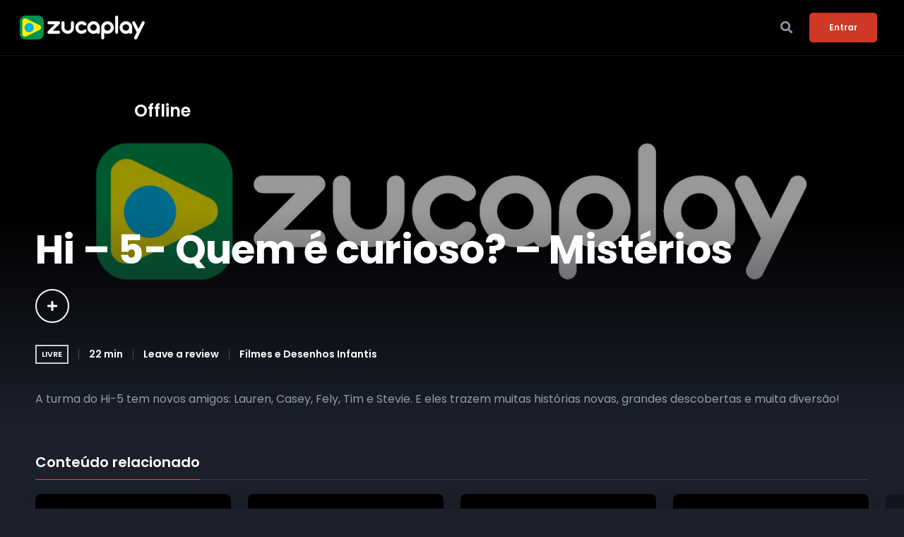

--- FILE ---
content_type: text/html; charset=UTF-8
request_url: https://zucaplay.com/title/hi-5-quem-e-curioso-1-misterios/
body_size: 32301
content:
<!doctype html>
<html lang="pt-BR">
<head>
	<meta charset="UTF-8">
	<meta name="viewport" content="width=device-width, initial-scale=1">
	<link rel="profile" href="https://gmpg.org/xfn/11">
	<title>Hi &#8211; 5- Quem é curioso? &#8211; Mistérios &#8211; Zucaplay</title>
<meta name='robots' content='max-image-preview:large' />
<link rel='dns-prefetch' href='//fonts.googleapis.com' />
<link rel="alternate" type="application/rss+xml" title="Feed para Zucaplay &raquo;" href="https://zucaplay.com/feed/" />
<link rel="alternate" type="application/rss+xml" title="Feed de comentários para Zucaplay &raquo;" href="https://zucaplay.com/comments/feed/" />
<link rel="alternate" type="application/rss+xml" title="Feed de comentários para Zucaplay &raquo; Hi &#8211; 5- Quem é curioso? &#8211; Mistérios" href="https://zucaplay.com/title/hi-5-quem-e-curioso-1-misterios/feed/" />
<script type="text/javascript">
window._wpemojiSettings = {"baseUrl":"https:\/\/s.w.org\/images\/core\/emoji\/14.0.0\/72x72\/","ext":".png","svgUrl":"https:\/\/s.w.org\/images\/core\/emoji\/14.0.0\/svg\/","svgExt":".svg","source":{"concatemoji":"https:\/\/zucaplay.com\/wp-includes\/js\/wp-emoji-release.min.js?ver=6.1.3"}};
/*! This file is auto-generated */
!function(e,a,t){var n,r,o,i=a.createElement("canvas"),p=i.getContext&&i.getContext("2d");function s(e,t){var a=String.fromCharCode,e=(p.clearRect(0,0,i.width,i.height),p.fillText(a.apply(this,e),0,0),i.toDataURL());return p.clearRect(0,0,i.width,i.height),p.fillText(a.apply(this,t),0,0),e===i.toDataURL()}function c(e){var t=a.createElement("script");t.src=e,t.defer=t.type="text/javascript",a.getElementsByTagName("head")[0].appendChild(t)}for(o=Array("flag","emoji"),t.supports={everything:!0,everythingExceptFlag:!0},r=0;r<o.length;r++)t.supports[o[r]]=function(e){if(p&&p.fillText)switch(p.textBaseline="top",p.font="600 32px Arial",e){case"flag":return s([127987,65039,8205,9895,65039],[127987,65039,8203,9895,65039])?!1:!s([55356,56826,55356,56819],[55356,56826,8203,55356,56819])&&!s([55356,57332,56128,56423,56128,56418,56128,56421,56128,56430,56128,56423,56128,56447],[55356,57332,8203,56128,56423,8203,56128,56418,8203,56128,56421,8203,56128,56430,8203,56128,56423,8203,56128,56447]);case"emoji":return!s([129777,127995,8205,129778,127999],[129777,127995,8203,129778,127999])}return!1}(o[r]),t.supports.everything=t.supports.everything&&t.supports[o[r]],"flag"!==o[r]&&(t.supports.everythingExceptFlag=t.supports.everythingExceptFlag&&t.supports[o[r]]);t.supports.everythingExceptFlag=t.supports.everythingExceptFlag&&!t.supports.flag,t.DOMReady=!1,t.readyCallback=function(){t.DOMReady=!0},t.supports.everything||(n=function(){t.readyCallback()},a.addEventListener?(a.addEventListener("DOMContentLoaded",n,!1),e.addEventListener("load",n,!1)):(e.attachEvent("onload",n),a.attachEvent("onreadystatechange",function(){"complete"===a.readyState&&t.readyCallback()})),(e=t.source||{}).concatemoji?c(e.concatemoji):e.wpemoji&&e.twemoji&&(c(e.twemoji),c(e.wpemoji)))}(window,document,window._wpemojiSettings);
</script>
<style type="text/css">
img.wp-smiley,
img.emoji {
	display: inline !important;
	border: none !important;
	box-shadow: none !important;
	height: 1em !important;
	width: 1em !important;
	margin: 0 0.07em !important;
	vertical-align: -0.1em !important;
	background: none !important;
	padding: 0 !important;
}
</style>
	<link rel='stylesheet' id='wp-block-library-css' href='https://zucaplay.com/wp-includes/css/dist/block-library/style.min.css?ver=6.1.3' type='text/css' media='all' />
<link rel='stylesheet' id='classic-theme-styles-css' href='https://zucaplay.com/wp-includes/css/classic-themes.min.css?ver=1' type='text/css' media='all' />
<style id='global-styles-inline-css' type='text/css'>
body{--wp--preset--color--black: #000000;--wp--preset--color--cyan-bluish-gray: #abb8c3;--wp--preset--color--white: #ffffff;--wp--preset--color--pale-pink: #f78da7;--wp--preset--color--vivid-red: #cf2e2e;--wp--preset--color--luminous-vivid-orange: #ff6900;--wp--preset--color--luminous-vivid-amber: #fcb900;--wp--preset--color--light-green-cyan: #7bdcb5;--wp--preset--color--vivid-green-cyan: #00d084;--wp--preset--color--pale-cyan-blue: #8ed1fc;--wp--preset--color--vivid-cyan-blue: #0693e3;--wp--preset--color--vivid-purple: #9b51e0;--wp--preset--gradient--vivid-cyan-blue-to-vivid-purple: linear-gradient(135deg,rgba(6,147,227,1) 0%,rgb(155,81,224) 100%);--wp--preset--gradient--light-green-cyan-to-vivid-green-cyan: linear-gradient(135deg,rgb(122,220,180) 0%,rgb(0,208,130) 100%);--wp--preset--gradient--luminous-vivid-amber-to-luminous-vivid-orange: linear-gradient(135deg,rgba(252,185,0,1) 0%,rgba(255,105,0,1) 100%);--wp--preset--gradient--luminous-vivid-orange-to-vivid-red: linear-gradient(135deg,rgba(255,105,0,1) 0%,rgb(207,46,46) 100%);--wp--preset--gradient--very-light-gray-to-cyan-bluish-gray: linear-gradient(135deg,rgb(238,238,238) 0%,rgb(169,184,195) 100%);--wp--preset--gradient--cool-to-warm-spectrum: linear-gradient(135deg,rgb(74,234,220) 0%,rgb(151,120,209) 20%,rgb(207,42,186) 40%,rgb(238,44,130) 60%,rgb(251,105,98) 80%,rgb(254,248,76) 100%);--wp--preset--gradient--blush-light-purple: linear-gradient(135deg,rgb(255,206,236) 0%,rgb(152,150,240) 100%);--wp--preset--gradient--blush-bordeaux: linear-gradient(135deg,rgb(254,205,165) 0%,rgb(254,45,45) 50%,rgb(107,0,62) 100%);--wp--preset--gradient--luminous-dusk: linear-gradient(135deg,rgb(255,203,112) 0%,rgb(199,81,192) 50%,rgb(65,88,208) 100%);--wp--preset--gradient--pale-ocean: linear-gradient(135deg,rgb(255,245,203) 0%,rgb(182,227,212) 50%,rgb(51,167,181) 100%);--wp--preset--gradient--electric-grass: linear-gradient(135deg,rgb(202,248,128) 0%,rgb(113,206,126) 100%);--wp--preset--gradient--midnight: linear-gradient(135deg,rgb(2,3,129) 0%,rgb(40,116,252) 100%);--wp--preset--duotone--dark-grayscale: url('#wp-duotone-dark-grayscale');--wp--preset--duotone--grayscale: url('#wp-duotone-grayscale');--wp--preset--duotone--purple-yellow: url('#wp-duotone-purple-yellow');--wp--preset--duotone--blue-red: url('#wp-duotone-blue-red');--wp--preset--duotone--midnight: url('#wp-duotone-midnight');--wp--preset--duotone--magenta-yellow: url('#wp-duotone-magenta-yellow');--wp--preset--duotone--purple-green: url('#wp-duotone-purple-green');--wp--preset--duotone--blue-orange: url('#wp-duotone-blue-orange');--wp--preset--font-size--small: 13px;--wp--preset--font-size--medium: 20px;--wp--preset--font-size--large: 36px;--wp--preset--font-size--x-large: 42px;--wp--preset--spacing--20: 0.44rem;--wp--preset--spacing--30: 0.67rem;--wp--preset--spacing--40: 1rem;--wp--preset--spacing--50: 1.5rem;--wp--preset--spacing--60: 2.25rem;--wp--preset--spacing--70: 3.38rem;--wp--preset--spacing--80: 5.06rem;}:where(.is-layout-flex){gap: 0.5em;}body .is-layout-flow > .alignleft{float: left;margin-inline-start: 0;margin-inline-end: 2em;}body .is-layout-flow > .alignright{float: right;margin-inline-start: 2em;margin-inline-end: 0;}body .is-layout-flow > .aligncenter{margin-left: auto !important;margin-right: auto !important;}body .is-layout-constrained > .alignleft{float: left;margin-inline-start: 0;margin-inline-end: 2em;}body .is-layout-constrained > .alignright{float: right;margin-inline-start: 2em;margin-inline-end: 0;}body .is-layout-constrained > .aligncenter{margin-left: auto !important;margin-right: auto !important;}body .is-layout-constrained > :where(:not(.alignleft):not(.alignright):not(.alignfull)){max-width: var(--wp--style--global--content-size);margin-left: auto !important;margin-right: auto !important;}body .is-layout-constrained > .alignwide{max-width: var(--wp--style--global--wide-size);}body .is-layout-flex{display: flex;}body .is-layout-flex{flex-wrap: wrap;align-items: center;}body .is-layout-flex > *{margin: 0;}:where(.wp-block-columns.is-layout-flex){gap: 2em;}.has-black-color{color: var(--wp--preset--color--black) !important;}.has-cyan-bluish-gray-color{color: var(--wp--preset--color--cyan-bluish-gray) !important;}.has-white-color{color: var(--wp--preset--color--white) !important;}.has-pale-pink-color{color: var(--wp--preset--color--pale-pink) !important;}.has-vivid-red-color{color: var(--wp--preset--color--vivid-red) !important;}.has-luminous-vivid-orange-color{color: var(--wp--preset--color--luminous-vivid-orange) !important;}.has-luminous-vivid-amber-color{color: var(--wp--preset--color--luminous-vivid-amber) !important;}.has-light-green-cyan-color{color: var(--wp--preset--color--light-green-cyan) !important;}.has-vivid-green-cyan-color{color: var(--wp--preset--color--vivid-green-cyan) !important;}.has-pale-cyan-blue-color{color: var(--wp--preset--color--pale-cyan-blue) !important;}.has-vivid-cyan-blue-color{color: var(--wp--preset--color--vivid-cyan-blue) !important;}.has-vivid-purple-color{color: var(--wp--preset--color--vivid-purple) !important;}.has-black-background-color{background-color: var(--wp--preset--color--black) !important;}.has-cyan-bluish-gray-background-color{background-color: var(--wp--preset--color--cyan-bluish-gray) !important;}.has-white-background-color{background-color: var(--wp--preset--color--white) !important;}.has-pale-pink-background-color{background-color: var(--wp--preset--color--pale-pink) !important;}.has-vivid-red-background-color{background-color: var(--wp--preset--color--vivid-red) !important;}.has-luminous-vivid-orange-background-color{background-color: var(--wp--preset--color--luminous-vivid-orange) !important;}.has-luminous-vivid-amber-background-color{background-color: var(--wp--preset--color--luminous-vivid-amber) !important;}.has-light-green-cyan-background-color{background-color: var(--wp--preset--color--light-green-cyan) !important;}.has-vivid-green-cyan-background-color{background-color: var(--wp--preset--color--vivid-green-cyan) !important;}.has-pale-cyan-blue-background-color{background-color: var(--wp--preset--color--pale-cyan-blue) !important;}.has-vivid-cyan-blue-background-color{background-color: var(--wp--preset--color--vivid-cyan-blue) !important;}.has-vivid-purple-background-color{background-color: var(--wp--preset--color--vivid-purple) !important;}.has-black-border-color{border-color: var(--wp--preset--color--black) !important;}.has-cyan-bluish-gray-border-color{border-color: var(--wp--preset--color--cyan-bluish-gray) !important;}.has-white-border-color{border-color: var(--wp--preset--color--white) !important;}.has-pale-pink-border-color{border-color: var(--wp--preset--color--pale-pink) !important;}.has-vivid-red-border-color{border-color: var(--wp--preset--color--vivid-red) !important;}.has-luminous-vivid-orange-border-color{border-color: var(--wp--preset--color--luminous-vivid-orange) !important;}.has-luminous-vivid-amber-border-color{border-color: var(--wp--preset--color--luminous-vivid-amber) !important;}.has-light-green-cyan-border-color{border-color: var(--wp--preset--color--light-green-cyan) !important;}.has-vivid-green-cyan-border-color{border-color: var(--wp--preset--color--vivid-green-cyan) !important;}.has-pale-cyan-blue-border-color{border-color: var(--wp--preset--color--pale-cyan-blue) !important;}.has-vivid-cyan-blue-border-color{border-color: var(--wp--preset--color--vivid-cyan-blue) !important;}.has-vivid-purple-border-color{border-color: var(--wp--preset--color--vivid-purple) !important;}.has-vivid-cyan-blue-to-vivid-purple-gradient-background{background: var(--wp--preset--gradient--vivid-cyan-blue-to-vivid-purple) !important;}.has-light-green-cyan-to-vivid-green-cyan-gradient-background{background: var(--wp--preset--gradient--light-green-cyan-to-vivid-green-cyan) !important;}.has-luminous-vivid-amber-to-luminous-vivid-orange-gradient-background{background: var(--wp--preset--gradient--luminous-vivid-amber-to-luminous-vivid-orange) !important;}.has-luminous-vivid-orange-to-vivid-red-gradient-background{background: var(--wp--preset--gradient--luminous-vivid-orange-to-vivid-red) !important;}.has-very-light-gray-to-cyan-bluish-gray-gradient-background{background: var(--wp--preset--gradient--very-light-gray-to-cyan-bluish-gray) !important;}.has-cool-to-warm-spectrum-gradient-background{background: var(--wp--preset--gradient--cool-to-warm-spectrum) !important;}.has-blush-light-purple-gradient-background{background: var(--wp--preset--gradient--blush-light-purple) !important;}.has-blush-bordeaux-gradient-background{background: var(--wp--preset--gradient--blush-bordeaux) !important;}.has-luminous-dusk-gradient-background{background: var(--wp--preset--gradient--luminous-dusk) !important;}.has-pale-ocean-gradient-background{background: var(--wp--preset--gradient--pale-ocean) !important;}.has-electric-grass-gradient-background{background: var(--wp--preset--gradient--electric-grass) !important;}.has-midnight-gradient-background{background: var(--wp--preset--gradient--midnight) !important;}.has-small-font-size{font-size: var(--wp--preset--font-size--small) !important;}.has-medium-font-size{font-size: var(--wp--preset--font-size--medium) !important;}.has-large-font-size{font-size: var(--wp--preset--font-size--large) !important;}.has-x-large-font-size{font-size: var(--wp--preset--font-size--x-large) !important;}
.wp-block-navigation a:where(:not(.wp-element-button)){color: inherit;}
:where(.wp-block-columns.is-layout-flex){gap: 2em;}
.wp-block-pullquote{font-size: 1.5em;line-height: 1.6;}
</style>
<link rel='stylesheet' id='contact-form-7-css' href='https://zucaplay.com/wp-content/plugins/contact-form-7/includes/css/styles.css?ver=5.6.4' type='text/css' media='all' />
<link rel='stylesheet' id='dashicons-css' href='https://zucaplay.com/wp-includes/css/dashicons.min.css?ver=6.1.3' type='text/css' media='all' />
<link rel='stylesheet' id='post-views-counter-frontend-css' href='https://zucaplay.com/wp-content/plugins/post-views-counter/css/frontend.min.css?ver=1.3.12' type='text/css' media='all' />
<link rel='stylesheet' id='aztec-progression-style-css' href='https://zucaplay.com/wp-content/themes/aztec-progression/style.css?ver=6.1.3' type='text/css' media='all' />
<link rel='stylesheet' id='aztec-progression-google-fonts-css' href='//fonts.googleapis.com/css?family=Poppins%3A300%2C400%2C500%2C600%2C700%7C%26subset%3Dlatin&#038;ver=1.0.0' type='text/css' media='all' />
<link rel='stylesheet' id='font-awesome-5-css' href='https://zucaplay.com/wp-content/themes/aztec-progression/inc/fonts/font-awesome/css/font-awesome-5.css?ver=1.0.0' type='text/css' media='all' />
<link rel='stylesheet' id='aztec-progression-customizer-css' href='https://zucaplay.com/wp-content/themes/aztec-progression/css/aztec-progression-customizer.css?ver=6.1.3' type='text/css' media='all' />
<style id='aztec-progression-customizer-inline-css' type='text/css'>

	
    
	
	
	
	body {
		background-color:#1b202b;
		
		background-repeat: no-repeat; background-position:center center; background-size: cover; background-attachment: fixed;
	}
   
    .slider-background-gradient-bottom {
         background: linear-gradient(to bottom, rgba(0, 0, 0, 0) 0%, rgba(0, 0, 0, 0) 75%, #1b202b 100%);
    }
    .progression-studios-skrn-slider-upside-down:after {
    	background: linear-gradient(to bottom, #1b202b 0%, #1b202b 80%, rgba(0, 0, 0,0) 100% );
    }

    
	#video-page-title-gradient-base {
		background: -moz-linear-gradient(top, rgba(8,7,14,0) 0%, #1b202b 100%);
		background: -webkit-linear-gradient(top, rgba(8,7,14,0) 0%, #1b202b 100%);
		background: linear-gradient(to bottom, rgba(8,7,14,0) 0%, #1b202b 100%);
	}
    .boosted-elements-logo-container img,
    #logo-progression-studios img {
		width:350px;
	}
    
    blockquote cite a,
    ul.progression-post-meta li a:hover,
	a, .progression-studios-sidebar a:hover {
		color:#ffffff;
	}
    
    blockquote cite a:hover,
    ul.progression-post-meta li a,
    h2.progression-schedule-title a,
	a:hover {
		color:#ffffff;
	}
    .width-container-forced-pro,
    header#masthead-progression-studios .width-container-pro,
    .width-container-pro,
    #page-title-pro .width-container-pro,
    body.elementor-page .related-portfolio-width.width-container-pro {
        max-width:1180px;
    }
    body .elementor-section.elementor-section-boxed > .elementor-container { 
    	max-width:1200px;
    }
    
    /* Default padding which can get over-writen via page builder easiliy */
    .elementor-section  {
        padding:0px 10px;
    }
    body.elementor-page .related-portfolio-width.width-container-pro {
        padding:0px 20px;
    }
    header#masthead-progression-studios .width-container-pro,
    #page-title-pro .width-container-pro,
    .width-container-pro { 
    	padding:0px 20px;
    }
    
	
    #page-title-pro {
		background-color:#141821;
		
	}
	#page-title-overlay-image {
		background-image:url(https://zucaplay.com/wp-content/uploads/2021/08/page-title-1.jpg);
		background-repeat: no-repeat; background-position:center center; background-size: cover;
	}
	#progression-studios-page-title-container {
		padding-top:200px;
		padding-bottom:120px;
		text-align:center;
	}
	#progression-studios-post-page-title:before, #page-title-pro:before {
 			background: -moz-linear-gradient(top, rgba(0,0,0,0) 0%, rgba(0,0,0,0) 100%);
 			background: -webkit-linear-gradient(top, rgba(0,0,0,0) 0%,rgba(0,0,0,0) 100%);
 			background: linear-gradient(to bottom, rgba(0,0,0,0) 0%, rgba(0,0,0,0) 100%);
 		}
	body.single-post #page-title-pro:before {
 			background: -moz-linear-gradient(top, rgba(0,0,0,0.30) 0%, rgba(0,0,0,0.60) 100%);
 			background: -webkit-linear-gradient(top, rgba(0,0,0,0.30) 0%,rgba(0,0,0,0.60) 100%);
 			background: linear-gradient(to bottom, rgba(0,0,0,0.30) 0%, rgba(0,0,0,0.60) 100%);
 		}
	body.single-post #progression-studios-page-title-container {
		padding-top:275px;
		padding-bottom:90px;
	}
    
    .progression-studios-sidebar-review-container:before,
    .comment-body:before {
        border-right-color:#2d3340;
    }
    ul.profile-social-media-sidebar-icons li a:hover {
        color:#2d3340;
    }
    #author-profile-left-aztec,
    .progression-studios-sidebar-review-container,
    .comment-body,
	.sidebar-item { background:#2d3340; }
	.tags-progression-studios, #comments.comments-area,
    .progression-studios-sidebar ol.wp-block-latest-comments li, .progression-studios-sidebar ul li { border-color:rgba(255,255,255,  0.08); }

	/* START BLOG STYLES */	
	.progression-blog-content {
		background-color:#2d3340;
	}
	
	h2.progression-blog-title a {color:#ffffff;}
	h2.progression-blog-title a:hover {color:#bec0c4;}
    
	.progression-blog-content a.more-link {
			display:inline-block;
	}
	/* END BLOG STYLES */
    
    /* START SHOP STYLES */
	#progression-studios-woocommerce-single-bottom .related.products {
			display:none;
	}
	#content-pro ul.products h2.woocommerce-loop-category__title mark {
			display:none;
	}
	body #content-pro .width-container-pro .woocommerce-ResetPassword,
	body #content-pro .width-container-pro .woocommerce-form-register,
	body #content-pro .width-container-pro .woocommerce-form-login,
	body #content-pro .width-container-pro .woocommerce-form-coupon,
	.aztec-divider-below-price, #progression-studios-woocommerce-single-top .product_meta {
		border-color:#ebeced;
	}
	.progression-studios-shop-index-text {
			border-color:#ebeced;
			background:#ffffff;
	}
    
    #progression-studios-woocommerce-single-bottom .woocommerce-tabs ul.wc-tabs li.active,
	#progression-studios-woocommerce-single-bottom {
		background:#2d3340;
	}
    #progression-studios-woocommerce-single-bottom {
    border-color:#2d3340;
    }
    
	.sidebar .star-rating, .sidebar .star-rating:before, .comment-form-rating .stars a, .comment-form-rating .stars a:before, .commentlist .star-rating, .commentlist .star-rating:before, #progression-studios-woocommerce-single-top .star-rating, #progression-studios-woocommerce-single-top .star-rating:before, #content-pro ul.products .star-rating, #content-pro ul.products .star-rating:before {
		color:#ce3824;
	}
	.sidebar .star-rating:before, .commentlist .star-rating:before, #progression-studios-woocommerce-single-top .star-rating:before, #content-pro ul.products .star-rating:before {
		color:#ce3824;
	}
	/* END SHOP STYLES */
    /* START VIDEO STYLES */
    .aztec-season-play-icon {
        background:#ffffff;
        color:#1d1d1d;
    }


    
    .average-rating-video-empty {color:rgba(255,255,255,0.8);}
    
	.comment-form .rating-container > input:checked ~ label:before,
	.comment-form .rating-container > input + label:hover ~ label:before,
	.comment-form .rating-container > input + label:hover:before,
	.comment-form .rating-container:hover > input + label:hover ~ label:before,
	.comment-form .rating-container:hover > input + label:hover:before,
	.average-rating-video-filled {  color:#ce3824;}
    
    .progression-studios-elementor-video-slider-container.progression_slider_width_adaptive li:hover .aztec-slider-background-link:before,
    .progression-studios-video-index:hover .progression-video-feaured-image:before,
    .progression-studios-video-index:hover .progression-video-feaured-image:before {
        border-color:rgba(206,56,36, 1);
    }
    
    .progression-studios-video-index .progression-video-feaured-image img, .progression-studios-video-index .progression-video-feaured-image:before, .progression-studios-video-index .progression-video-feaured-image:after {border-radius:8px;}
    
    
    #aztec-progression-video-page-title {
        background-color:#141821;
    }
    .progression-studios-video-index:hover {
        transform: scale(1.03);
    }
    
	#aztec-progression-video-page-title.video-bg-min-height-aztec {
		height:90vh;
        min-height:700px;
	}
    
    /* END VIDEO STYLES */
	/* START BUTTON STYLES */
    a.edit-profile-button-aztec,
    input.submit-search-pro,
    .progression-button,
    .infinite-nav-pro a,
    .progression-blog-content a.more-link,
    body #error-page-index a.button,
    #boxed-layout-pro .form-submit input#submit, #boxed-layout-pro button.button, #boxed-layout-pro a.button,
    .wp-block-button a.wp-block-button__link, .post-password-form input[type=submit], #respond input.submit, .wpcf7-form input.wpcf7-submit {
		color:#ffffff;
		background:#ce3824;
		border-radius:4px;
		letter-spacing:0em;
        font-size:12px;
    }
    span.aztec-bullet {color:#ce3824;}
    body #progression-video-single-content a.arm_paid_post_buy_now_btn,
    body ul#video-play-buttons-single-aztec li a.arm_paid_post_buy_now_btn,
    a.video-play-button-slider-aztec,
    #search-filters-aztec,
    a.video-play-button-single-aztec,
    .tagcloud a {
		border-radius:4px;
    }
    ul#profile-watched-stats li i,
    .wp-block-button.is-style-outline a.wp-block-button__link {
        border-color:#ce3824;
        color:#ce3824;
    }
    
    .checkbox-pro-container .checkmark-pro:after,
    .wp-block-button.is-style-outline a.wp-block-button__link:hover {
        background:#ce3824;
    }
    .column-search-header .asRange .asRange-pointer:before,
    .column-search-header .asRange .asRange-selected,
    .widget.widget_price_filter form .price_slider_wrapper .price_slider .ui-slider-range,
    h6.related-sub-progression:before  {
        background:#ce3824;
    }
    
    body .arm_form_edit_profile md-radio-button.md-default-theme .md-on, body .arm_form_edit_profile md-radio-button .md-on, body .arm_form_edit_profile md-checkbox.md-default-theme.md-checked .md-icon, body .arm_form_edit_profile md-checkbox.md-checked .md-icon {
        background-color: #ce3824;
    }

    .video-tabs-nav-aztec a.active,
    .video-post-section-heading-aztec h2,
    blockquote,
    .widget.widget_price_filter form .price_slider_wrapper .price_slider .ui-slider-handle,
    body.woocommerce-page .woocommerce-MyAccount-content {
        border-color:#ce3824;
    }
    
	.progression-page-nav a:hover span {
		color:#ffffff;
	}
    
    button.wishlist-button-pro.is-wishlist {
		color:#ce3824;
    }
    body #progression-video-single-content a.arm_paid_post_buy_now_btn,
    body ul#video-play-buttons-single-aztec li a.arm_paid_post_buy_now_btn,
    a.video-play-button-slider-aztec,
    .progression-studios-season-video-list.aztec-carousel .owl-nav .owl-prev:hover,
    .progression-studios-season-video-list.aztec-carousel .owl-nav .owl-next:hover,
    a.video-play-button-single-aztec,
    ul.blog-single-category-display li a:hover,
    .progression-blog-content a.more-link:hover,
    ul.blog-meta-category-list a:hover,
    body.woocommerce-page nav.woocommerce-MyAccount-navigation li.is-active a,
    #boxed-layout-pro ul.products li.product .progression-studios-shop-overlay-buttons a.button.added,
    #boxed-layout-pro ul.products li.product .progression-studios-shop-overlay-buttons a.button:hover,
    .tagcloud a,
    .tags-progression-studios a:hover {
		color:#ffffff;
		background:#ce3824;
    }
    

    body #progression-video-single-content a.arm_paid_post_buy_now_btn,
    body ul#video-play-buttons-single-aztec li a.arm_paid_post_buy_now_btn,
    a.video-play-button-single-aztec,
	.progression-page-nav a:hover,
	.progression-page-nav span.current span,
    #content-pro ul.page-numbers li a:hover, #content-pro ul.page-numbers li span.current {
		color:#ffffff;
		background:#ce3824;
		border-color:#ce3824;
    }
    
    body #progression-video-single-content a.arm_paid_post_buy_now_btn:hover,
    body ul#video-play-buttons-single-aztec li a.arm_paid_post_buy_now_btn:hover,
    a.video-play-button-slider-aztec:hover,
    a.edit-profile-button-aztec:hover,
    input.submit-search-pro:hover,
    .aztec-video-taxonomies-container.active #search-filters-aztec,
    #search-filters-aztec:hover,
    button.wishlist-button-pro.is-wishlist,
    button.wishlist-button-pro:hover,
    a.video-play-button-single-aztec:hover,
    .progression-button:hover,
    .infinite-nav-pro a:hover,
    .tags-progression-studios a,
    ul.blog-single-category-display li a,
    ul.blog-meta-category-list a,
    .progression-blog-content a.more-link:hover,
    body #error-page-index a.button:hover,
    #boxed-layout-pro .form-submit input#submit:hover,
    #boxed-layout-pro button.button:hover,
    #boxed-layout-pro a.button:hover,
    .tagcloud a:hover, .wp-block-button a.wp-block-button__link:hover, .post-password-form input[type=submit]:hover, #respond input.submit:hover,.wpcf7-form input.wpcf7-submit:hover {
		color:#1B202B;
		background:#ffffff;
    }
    
   body #content-pro .width-container-pro .arm_membership_setup_form button.arm_form_field_submit_button,
    body #content-pro .width-container-pro  .arm_form button.arm_form_field_submit_button,
    body #content-pro .width-container-pro  .arm_form button.arm_form_field_submit_button.md-button,
    body #content-pro .width-container-pro  button.arm_setup_submit_btn {
		color:#ffffff !important;
		background:#ce3824 !important;
        border-color:#ce3824 !important;
		border-radius:4px;
    }
    body #content-pro .width-container-pro .arm_membership_setup_form button.arm_form_field_submit_button:hover,
    body #content-pro .width-container-pro  .arm_form button.arm_form_field_submit_button:hover,
    body #content-pro .width-container-pro  .arm_form button.arm_form_field_submit_button.md-button:hover,
    body #content-pro .width-container-pro  button.arm_setup_submit_btn:hover {
		color:#1B202B !important;
		background:#ffffff !important;
        border-color:#ffffff !important;
    }
    
    .arm_radio_wrapper input[type=radio]:checked+span {
        border-color:#ce3824 !important;
    }

    .arm_radio_wrapper input[type=radio]:checked+span::before {
        background:#ce3824 !important;
    }
    
    .arm_form_inner_container .arm_form_field_container .ng-not-empty .md-container .md-icon {
        background:#ce3824;
    }
    
    body #progression-video-single-content a.arm_paid_post_buy_now_btn:hover,
    body ul#video-play-buttons-single-aztec li a.arm_paid_post_buy_now_btn:hover,
    a.video-play-button-single-aztec:hover {
		border-color:#ffffff;
    }
    
    
    /* Edit Profile Fixes */
    .arm_shortcode_form .armFileUploadWrapper .armFileDragArea.arm_dragover {
        border-color: #ce3824 !important;
    }

    .arm_shortcode_form .arm_form_input_container input:focus, .arm_shortcode_form .arm_form_input_container textarea:focus, .arm_shortcode_form .arm_form_input_container select:focus, .arm_shortcode_form .arm_form_input_container md-select:focus md-select-value, .arm_shortcode_form .arm_form_input_container md-select[aria-expanded='true'] + md-select-value {
        border-color: #ce3824 !important;
    }
    .arm_shortcode_form .arm_uploaded_file_info .armbar {
        background-color: #ce3824 !important;
    }

    body .arm_shortcode_form.arm_form_layout_writer .arm_form_input_container input:focus, body .arm_shortcode_form.arm_form_layout_writer .arm_form_input_container select:focus, body .arm_shortcode_form.arm_form_layout_writer .arm_form_input_container md-select:focus md-select-value, body .arm_shortcode_form.arm_form_layout_writer .arm_form_input_container md-select[aria-expanded='true'] + md-select-value {
        background: -webkit-linear-gradient(top, rgba(255, 255, 255, 0) 96%, #ce3824 4%);
        background: linear-gradient(to bottom, rgba(255, 255, 255, 0) 96%, #ce3824 4%);
    }

    .arm_shortcode_form .arm_editor_form_fileds_container .arm_form_input_container input:focus, .arm_shortcode_form .arm_editor_form_fileds_container md-input-container .md-input.ng-invalid:not(.ng-untouched):focus, .arm_shortcode_form .arm_editor_form_fileds_container .arm_form_input_container textarea:focus, .arm_shortcode_form .arm_editor_form_fileds_container .arm_form_input_container select:focus, .arm_shortcode_form .arm_editor_form_fileds_container .arm_form_input_container md-select:focus md-select-value, .arm_shortcode_form .arm_editor_form_fileds_container .arm_form_input_container md-select[aria-expanded='true'] + md-select-value {
        border-color: #27c24c #ce3824 !important;
    }

    body .arm_shortcode_form.arm_form_layout_writer .arm_editor_form_fileds_container .arm_form_input_box.arm_error_msg:focus, body .arm_shortcode_form.arm_form_layout_writer .arm_editor_form_fileds_container .arm_form_input_box.arm_invalid:focus, body .arm_shortcode_form.arm_form_layout_writer .arm_editor_form_fileds_container .arm_form_input_box.ng-invalid:not(.ng-untouched):focus md-select-value, body .arm_shortcode_form.arm_form_layout_writer .arm_editor_form_fileds_container md-input-container .md-input.ng-invalid:not(.ng-untouched):focus, body .arm_shortcode_form.arm_form_layout_writer .arm_editor_form_fileds_container .arm_form_input_container input:focus, body .arm_shortcode_form.arm_form_layout_writer .arm_editor_form_fileds_container .arm_form_input_container select:focus, body .arm_shortcode_form.arm_form_layout_writer .arm_editor_form_fileds_container .arm_form_input_container md-select:focus md-select-value, body .arm_shortcode_form.arm_form_layout_writer .arm_editor_form_fileds_container .arm_form_input_container md-select[aria-expanded='true'] + md-select-value {
        background: -webkit-linear-gradient(top, rgba(255, 255, 255, 0) 96%, #ce3824 4%);
        background: linear-gradient(to bottom, rgba(255, 255, 255, 0) 96%, #ce3824 4%);
        border-color: #ce3824 !important;
    }

   body .arm_shortcode_form.arm_form_layout_writer .arm_form_input_container textarea:focus {
        background: -webkit-linear-gradient(top, rgba(255, 255, 255, 0) 99.1%, #ce3824 4%);
        background: linear-gradient(to bottom, rgba(255, 255, 255, 0) 99.1%,#ce3824 4%);
    }

    .arm_shortcode_form .arm_form_field_submit_button.md-button #arm_form_loader, .arm_shortcode_form .arm_form_field_submit_button #arm_form_loader {
        fill: #ce3824 !important;
    }

    .arm_shortcode_form .arm_form_wrapper_container .armFileUploadWrapper .armFileBtn, .arm_shortcode_form .arm_form_wrapper_container .armFileUploadContainer {
        border-color:#ce3824 !important;
        background-color: #ce3824 !important;
    }
    

	/* END BUTTON STYLES */
    /* START INPUT STYLES */
    .wp-block-search input.wp-block-search__input, .search-form input.search-field, #respond select, .wpcf7 select, #respond textarea, .wpcf7-form textarea, .post-password-form input, #respond input, .wpcf7-form input {
		background-color:rgba(255,255,255,0);
		border-color:#f0f1f3;
        border-radius:0px;
	}
    input.search-field-progression,
    body .woocommerce form .form-row .select2-container .selection .select2-selection,
    body.woocommerce-page #content-pro #progression-studios-woocommerce-single-top .width-container-pro  input[type=number],
    body.woocommerce-page #content-pro .width-container-pro textarea,
    body.woocommerce-page #content-pro .width-container-pro input[type=text],
    body.woocommerce-page #content-pro .width-container-pro input[type=password],
    body.woocommerce-page #content-pro .width-container-pro input[type=url],
    body.woocommerce-page #content-pro .width-container-pro input[type=tel],
    body.woocommerce-page #content-pro .width-container-pro input[type=number],
    body.woocommerce-page #content-pro .width-container-pro input[type=color],
    body.woocommerce-page #content-pro .width-container-pro input[type=email]  {
		background-color:rgba(255,255,255,0);
		border-color:#f0f1f3;
        border-radius:0px;
    }
    ul.aztec-video-search-columns li select,
    #progression-studios-woocommerce-single-top table.variations td.value select,
    .woocommerce-page form.woocommerce-ordering select,
    .wp-block-categories-dropdown select,
    .wp-block-archives-dropdown select,
    #respond select,
    .wpcf7 select,
    .widget select {
        border-radius:0px;
    }
    
    ul.aztec-video-search-columns li select:focus,
    input.search-field-progression:focus,
    body.woocommerce-page #content-pro #progression-studios-woocommerce-single-top .width-container-pro  input[type=number]:focus,
    body.woocommerce-page #content-pro .width-container-pro input:focus, body.woocommerce-page #content-pro .width-container-pro textarea:focus,
    .wp-block-categories-dropdown select:focus, .wp-block-archives-dropdown select:focus, #respond select:focus, .widget select:focus, #progression-studios-woocommerce-single-top table.variations td.value select:focus, .woocommerce-page form.woocommerce-ordering select:focus, .wpcf7-form select:focus,  .post-password-form input:focus,.wp-block-search input.wp-block-search__input:focus, .search-form input.search-field:focus,  #respond textarea:focus, #respond input:focus, .wpcf7-form input:focus, .wpcf7-form textarea:focus {
		border-color:#ce3824;
    }
    
 
    #progression-studios-woocommerce-single-top table.variations td.value select, .woocommerce-page form.woocommerce-ordering select, .wp-block-categories-dropdown select, .wp-block-archives-dropdown select, #respond select, .wpcf7 select, .widget select {
		background-color:rgba(255,255,255,0);
		border-color:#f0f1f3;
        border-radius:0px;
    }
    /* END INPUT STYLES */
    
	#pro-scroll-top {  color:#ffffff;  background: rgba(255,255,255, 0.1);  }
	#pro-scroll-top:hover {   color: #181c26;    background: #ffffff;  }
	.progression-studios-spinner { border-left-color:#ededed;  border-right-color:#ededed; border-bottom-color: #ededed;  border-top-color: #cccccc; }
	.sk-folding-cube .sk-cube:before, .sk-circle .sk-child:before, .sk-rotating-plane, .sk-double-bounce .sk-child, .sk-wave .sk-rect, .sk-wandering-cubes .sk-cube, .sk-spinner-pulse, .sk-chasing-dots .sk-child, .sk-three-bounce .sk-child, .sk-fading-circle .sk-circle:before, .sk-cube-grid .sk-cube{ 
		background-color:#cccccc;
	}
	#page-loader-pro {
		background:#ffffff;
		color:#cccccc; 
	}
	::-moz-selection {color:#ffffff;background:#579bef;}
	::selection {color:#ffffff;background:#579bef;}
	
</style>
<link rel='stylesheet' id='boosted-elements-progression-frontend-styles-css' href='https://zucaplay.com/wp-content/plugins/boosted-elements-progression/assets/css/frontend.min.css?ver=6.1.3' type='text/css' media='all' />
<link rel='stylesheet' id='elementor-frontend-css' href='https://zucaplay.com/wp-content/plugins/elementor/assets/css/frontend-lite.min.css?ver=3.8.1' type='text/css' media='all' />
<link rel='stylesheet' id='elementor-post-75-css' href='https://zucaplay.com/wp-content/uploads/elementor/css/post-75.css?ver=1692652086' type='text/css' media='all' />
<link rel='stylesheet' id='elementor-post-68-css' href='https://zucaplay.com/wp-content/uploads/elementor/css/post-68.css?ver=1692237338' type='text/css' media='all' />
<link rel='stylesheet' id='google-fonts-1-css' href='https://fonts.googleapis.com/css?family=Poppins%3A100%2C100italic%2C200%2C200italic%2C300%2C300italic%2C400%2C400italic%2C500%2C500italic%2C600%2C600italic%2C700%2C700italic%2C800%2C800italic%2C900%2C900italic&#038;display=swap&#038;ver=6.1.3' type='text/css' media='all' />
<link rel='stylesheet' id='elementor-icons-shared-0-css' href='https://zucaplay.com/wp-content/plugins/elementor/assets/lib/font-awesome/css/fontawesome.min.css?ver=5.15.3' type='text/css' media='all' />
<link rel='stylesheet' id='elementor-icons-fa-solid-css' href='https://zucaplay.com/wp-content/plugins/elementor/assets/lib/font-awesome/css/solid.min.css?ver=5.15.3' type='text/css' media='all' />
<link rel='stylesheet' id='elementor-icons-fa-regular-css' href='https://zucaplay.com/wp-content/plugins/elementor/assets/lib/font-awesome/css/regular.min.css?ver=5.15.3' type='text/css' media='all' />
<link rel='stylesheet' id='elementor-icons-fa-brands-css' href='https://zucaplay.com/wp-content/plugins/elementor/assets/lib/font-awesome/css/brands.min.css?ver=5.15.3' type='text/css' media='all' />
<script type='text/javascript' data-cfasync="false" src='https://zucaplay.com/wp-includes/js/jquery/jquery.min.js?ver=3.6.1' id='jquery-core-js'></script>
<script type='text/javascript' data-cfasync="false" src='https://zucaplay.com/wp-includes/js/jquery/jquery-migrate.min.js?ver=3.3.2' id='jquery-migrate-js'></script>
<link rel="https://api.w.org/" href="https://zucaplay.com/wp-json/" /><link rel="alternate" type="application/json" href="https://zucaplay.com/wp-json/wp/v2/video_skrn/2836" /><link rel="EditURI" type="application/rsd+xml" title="RSD" href="https://zucaplay.com/xmlrpc.php?rsd" />
<link rel="wlwmanifest" type="application/wlwmanifest+xml" href="https://zucaplay.com/wp-includes/wlwmanifest.xml" />
<meta name="generator" content="WordPress 6.1.3" />
<link rel="canonical" href="https://zucaplay.com/title/hi-5-quem-e-curioso-1-misterios/" />
<link rel='shortlink' href='https://zucaplay.com/?p=2836' />
<link rel="alternate" type="application/json+oembed" href="https://zucaplay.com/wp-json/oembed/1.0/embed?url=https%3A%2F%2Fzucaplay.com%2Ftitle%2Fhi-5-quem-e-curioso-1-misterios%2F" />
<link rel="alternate" type="text/xml+oembed" href="https://zucaplay.com/wp-json/oembed/1.0/embed?url=https%3A%2F%2Fzucaplay.com%2Ftitle%2Fhi-5-quem-e-curioso-1-misterios%2F&#038;format=xml" />
<script type="text/javascript" data-cfasync="false">__ARMAJAXURL = "https://zucaplay.com/wp-admin/admin-ajax.php";__ARMVIEWURL = "https://zucaplay.com/wp-content/plugins/armember/core/views";__ARMIMAGEURL = "https://zucaplay.com/wp-content/plugins/armember/images";__ARMISADMIN = [];__ARMSITEURL = "https://zucaplay.com";loadActivityError = "There is an error while loading activities, please try again.";pinterestPermissionError = "The user chose not to grant permissions or closed the pop-up";pinterestError = "Oops, there was a problem getting your information";clickToCopyError = "There is a error while copying, please try again";fbUserLoginError = "User cancelled login or did not fully authorize.";closeAccountError = "There is a error while closing account, please try again.";invalidFileTypeError = "Sorry, this file type is not permitted for security reasons.";fileSizeError = "File is not allowed bigger than {SIZE}.";fileUploadError = "There is an error in uploading file, Please try again.";coverRemoveConfirm = "Are you sure you want to remove cover photo?";profileRemoveConfirm = "Are you sure you want to remove profile photo?";errorPerformingAction = "There is an error while performing this action, please try again.";userSubscriptionCancel = "User's subscription has been canceled";ARM_Loding = "Loading..";Post_Publish ="After certain time of post is published";Post_Modify ="After certain time of post is modified";wentwrong ="Sorry, Something went wrong. Please try again.";bulkActionError = "Please select valid action.";bulkRecordsError ="Please select one or more records.";clearLoginAttempts ="Login attempts cleared successfully.";clearLoginHistory ="Login History cleared successfully.";nopasswordforimport ="Password can not be left blank.";delBadgeSuccess ="Badge has been deleted successfully.";delBadgeError ="There is a error while deleting Badge, please try again.";delAchievementBadgeSuccess ="Achievement badges has been deleted successfully.";delAchievementBadgeError ="There is a error while deleting achievement badges, please try again.";addUserAchievementSuccess ="User Achievement Added Successfully.";delUserBadgeSuccess ="User badge has been deleted successfully.";delUserBadgeError ="There is a error while deleting user badge, please try again.";delPlansSuccess ="Plan(s) has been deleted successfully.";delPlansError ="There is a error while deleting Plan(s), please try again.";delPlanError ="There is a error while deleting Plan, please try again.";stripePlanIDWarning ="If you leave this field blank, stripe will not be available in setup for recurring plan(s).";delSetupsSuccess ="Setup(s) has been deleted successfully.";delSetupsError ="There is a error while deleting Setup(s), please try again.";delSetupSuccess ="Setup has been deleted successfully.";delSetupError ="There is a error while deleting Setup, please try again.";delFormSetSuccess ="Form Set Deleted Successfully.";delFormSetError ="There is a error while deleting form set, please try again.";delFormSuccess ="Form deleted successfully.";delFormError ="There is a error while deleting form, please try again.";delRuleSuccess ="Rule has been deleted successfully.";delRuleError ="There is a error while deleting Rule, please try again.";delRulesSuccess ="Rule(s) has been deleted successfully.";delRulesError ="There is a error while deleting Rule(s), please try again.";prevTransactionError ="There is a error while generating preview of transaction detail, Please try again.";invoiceTransactionError ="There is a error while generating invoice of transaction detail, Please try again.";prevMemberDetailError ="There is a error while generating preview of members detail, Please try again.";prevMemberActivityError ="There is a error while displaying members activities detail, Please try again.";prevCustomCssError ="There is a error while displaying ARMember CSS Class Information, Please Try Again.";prevImportMemberDetailError ="Please upload appropriate file to import users.";delTransactionSuccess ="Transaction has been deleted successfully.";delTransactionsSuccess ="Transaction(s) has been deleted successfully.";delAutoMessageSuccess ="Message has been deleted successfully.";delAutoMessageError ="There is a error while deleting Message, please try again.";delAutoMessagesSuccess ="Message(s) has been deleted successfully.";delAutoMessagesError ="There is a error while deleting Message(s), please try again.";delCouponSuccess ="Coupon has been deleted successfully.";delCouponError ="There is a error while deleting Coupon, please try again.";delCouponsSuccess ="Coupon(s) has been deleted successfully.";delCouponsError ="There is a error while deleting Coupon(s), please try again.";saveSettingsSuccess ="Settings has been saved successfully.";saveSettingsError ="There is a error while updating settings, please try again.";saveDefaultRuleSuccess ="Default Rules Saved Successfully.";saveDefaultRuleError ="There is a error while updating rules, please try again.";saveOptInsSuccess ="Opt-ins Settings Saved Successfully.";saveOptInsError ="There is a error while updating opt-ins settings, please try again.";delOptInsConfirm ="Are you sure to delete configuration?";delMemberActivityError ="There is a error while deleting member activities, please try again.";noTemplateError ="Template not found.";saveTemplateSuccess ="Template options has been saved successfully.";saveTemplateError ="There is a error while updating template options, please try again.";prevTemplateError ="There is a error while generating preview of template, Please try again.";addTemplateSuccess ="Template has been added successfully.";addTemplateError ="There is a error while adding template, please try again.";delTemplateSuccess ="Template has been deleted successfully.";delTemplateError ="There is a error while deleting template, please try again.";saveEmailTemplateSuccess ="Email Template Updated Successfully.";saveAutoMessageSuccess ="Message Updated Successfully.";saveBadgeSuccess ="Badges Updated Successfully.";addAchievementSuccess ="Achievements Added Successfully.";saveAchievementSuccess ="Achievements Updated Successfully.";addDripRuleSuccess ="Rule Added Successfully.";saveDripRuleSuccess ="Rule updated Successfully.";pastDateError ="Cannot Set Past Dates.";pastStartDateError ="Start date can not be earlier than current date.";pastExpireDateError ="Expire date can not be earlier than current date.";couponExpireDateError ="Expire date can not be earlier than start date.";uniqueformsetname ="This Set Name is already exist.";uniquesignupformname ="This Form Name is already exist.";installAddonError ="There is an error while installing addon, Please try again.";installAddonSuccess ="Addon installed successfully.";activeAddonError ="There is an error while activating addon, Please try again.";activeAddonSuccess ="Addon activated successfully.";deactiveAddonSuccess ="Addon deactivated successfully.";confirmCancelSubscription ="Are you sure you want to cancel subscription?";errorPerformingAction ="There is an error while performing this action, please try again.";arm_nothing_found ="Oops, nothing found.";delPaidPostSuccess ="Paid Post has been deleted successfully.";delPaidPostError ="There is a error while deleting Paid Post, please try again.";armEditCurrency ="Edit";armCustomCurrency ="Custom Currency";armEnabledPayPerPost ="";REMOVEPAIDPOSTMESSAGE = "You cannot remove all paid post.";ARMCYCLELABEL = "Label";LABELERROR = "Label should not be blank"</script>	<link rel="preconnect" href="https://fonts.googleapis.com">
	<link rel="preconnect" href="https://fonts.gstatic.com">
	<style type="text/css">.recentcomments a{display:inline !important;padding:0 !important;margin:0 !important;}</style><link rel="icon" href="https://zucaplay.com/wp-content/uploads/2021/08/favicon1-1-150x150.png" sizes="32x32" />
<link rel="icon" href="https://zucaplay.com/wp-content/uploads/2021/08/favicon1-1-300x300.png" sizes="192x192" />
<link rel="apple-touch-icon" href="https://zucaplay.com/wp-content/uploads/2021/08/favicon1-1-300x300.png" />
<meta name="msapplication-TileImage" content="https://zucaplay.com/wp-content/uploads/2021/08/favicon1-1-300x300.png" />
	<style id="egf-frontend-styles" type="text/css">
		body,  body input, body textarea, select {} h1 {} h2 {} h3 {} h4 {} h5 {} h6 {} #page-title-pro h1 {} #page-title-pro h4 {} .tagcloud a, .progression-page-nav span, .progression-page-nav a, #content-pro ul.page-numbers li span.current, #content-pro ul.page-numbers li a, .wp-block-button a.wp-block-button__link, .progression-blog-content a.more-link, .tags-progression-studios a, .post-password-form input[type=submit], #respond input.submit, .wpcf7-form input.wpcf7-submit {} h2.progression-blog-title {} ul.progression-post-meta li, ul.progression-post-meta li a {} body ul.progression-post-meta li a:hover {} .blog-meta-category-list a {} .blog-meta-category-list a:hover {} body.single-post #page-title-pro h1 {} .blog-single-category-display a {} .blog-single-category-display a:hover {} ul.progression-single-post-meta li, ul.progression-single-post-meta li a {} ul.progression-single-post-meta li a:hover {} #content-pro ul.products h2.woocommerce-loop-product__title {} #content-pro ul.products a:hover h2.woocommerce-loop-product__title {} #content-pro ul.products span.price, #content-pro ul.products span.price span.amount {} #progression-studios-woocommerce-single-top h1.product_title {} #progression-studios-woocommerce-single-top p.price, #progression-studios-woocommerce-single-top p.price span.amount {} .woocommerce-product-details__short-description {} .progression-studios-sidebar h4, .progression-studios-sidebar h2 {} .progression-studios-sidebar {} .progression-studios-sidebar a {} .progression-studios-sidebar ul li.current-cat, .progression-studios-sidebar ul li.current-cat a, .progression-studios-sidebar a:hover {} h2.progression-video-title {} ul.aztec-video-index-meta-taxonomy li, ul.aztec-video-index-meta-taxonomy li a {} .aztec-season-excerpt {} h1.video-post-page-title {} ul#video-post-meta-list li a, ul#video-post-meta-list li {} .video-post-section-heading-aztec h2, .video-tabs-nav-aztec a {} 	</style>
	</head>
<body class="video_skrn-template-default single single-video_skrn postid-2836 wp-custom-logo wp-embed-responsive elementor-default elementor-kit-16">
<svg xmlns="http://www.w3.org/2000/svg" viewBox="0 0 0 0" width="0" height="0" focusable="false" role="none" style="visibility: hidden; position: absolute; left: -9999px; overflow: hidden;" ><defs><filter id="wp-duotone-dark-grayscale"><feColorMatrix color-interpolation-filters="sRGB" type="matrix" values=" .299 .587 .114 0 0 .299 .587 .114 0 0 .299 .587 .114 0 0 .299 .587 .114 0 0 " /><feComponentTransfer color-interpolation-filters="sRGB" ><feFuncR type="table" tableValues="0 0.49803921568627" /><feFuncG type="table" tableValues="0 0.49803921568627" /><feFuncB type="table" tableValues="0 0.49803921568627" /><feFuncA type="table" tableValues="1 1" /></feComponentTransfer><feComposite in2="SourceGraphic" operator="in" /></filter></defs></svg><svg xmlns="http://www.w3.org/2000/svg" viewBox="0 0 0 0" width="0" height="0" focusable="false" role="none" style="visibility: hidden; position: absolute; left: -9999px; overflow: hidden;" ><defs><filter id="wp-duotone-grayscale"><feColorMatrix color-interpolation-filters="sRGB" type="matrix" values=" .299 .587 .114 0 0 .299 .587 .114 0 0 .299 .587 .114 0 0 .299 .587 .114 0 0 " /><feComponentTransfer color-interpolation-filters="sRGB" ><feFuncR type="table" tableValues="0 1" /><feFuncG type="table" tableValues="0 1" /><feFuncB type="table" tableValues="0 1" /><feFuncA type="table" tableValues="1 1" /></feComponentTransfer><feComposite in2="SourceGraphic" operator="in" /></filter></defs></svg><svg xmlns="http://www.w3.org/2000/svg" viewBox="0 0 0 0" width="0" height="0" focusable="false" role="none" style="visibility: hidden; position: absolute; left: -9999px; overflow: hidden;" ><defs><filter id="wp-duotone-purple-yellow"><feColorMatrix color-interpolation-filters="sRGB" type="matrix" values=" .299 .587 .114 0 0 .299 .587 .114 0 0 .299 .587 .114 0 0 .299 .587 .114 0 0 " /><feComponentTransfer color-interpolation-filters="sRGB" ><feFuncR type="table" tableValues="0.54901960784314 0.98823529411765" /><feFuncG type="table" tableValues="0 1" /><feFuncB type="table" tableValues="0.71764705882353 0.25490196078431" /><feFuncA type="table" tableValues="1 1" /></feComponentTransfer><feComposite in2="SourceGraphic" operator="in" /></filter></defs></svg><svg xmlns="http://www.w3.org/2000/svg" viewBox="0 0 0 0" width="0" height="0" focusable="false" role="none" style="visibility: hidden; position: absolute; left: -9999px; overflow: hidden;" ><defs><filter id="wp-duotone-blue-red"><feColorMatrix color-interpolation-filters="sRGB" type="matrix" values=" .299 .587 .114 0 0 .299 .587 .114 0 0 .299 .587 .114 0 0 .299 .587 .114 0 0 " /><feComponentTransfer color-interpolation-filters="sRGB" ><feFuncR type="table" tableValues="0 1" /><feFuncG type="table" tableValues="0 0.27843137254902" /><feFuncB type="table" tableValues="0.5921568627451 0.27843137254902" /><feFuncA type="table" tableValues="1 1" /></feComponentTransfer><feComposite in2="SourceGraphic" operator="in" /></filter></defs></svg><svg xmlns="http://www.w3.org/2000/svg" viewBox="0 0 0 0" width="0" height="0" focusable="false" role="none" style="visibility: hidden; position: absolute; left: -9999px; overflow: hidden;" ><defs><filter id="wp-duotone-midnight"><feColorMatrix color-interpolation-filters="sRGB" type="matrix" values=" .299 .587 .114 0 0 .299 .587 .114 0 0 .299 .587 .114 0 0 .299 .587 .114 0 0 " /><feComponentTransfer color-interpolation-filters="sRGB" ><feFuncR type="table" tableValues="0 0" /><feFuncG type="table" tableValues="0 0.64705882352941" /><feFuncB type="table" tableValues="0 1" /><feFuncA type="table" tableValues="1 1" /></feComponentTransfer><feComposite in2="SourceGraphic" operator="in" /></filter></defs></svg><svg xmlns="http://www.w3.org/2000/svg" viewBox="0 0 0 0" width="0" height="0" focusable="false" role="none" style="visibility: hidden; position: absolute; left: -9999px; overflow: hidden;" ><defs><filter id="wp-duotone-magenta-yellow"><feColorMatrix color-interpolation-filters="sRGB" type="matrix" values=" .299 .587 .114 0 0 .299 .587 .114 0 0 .299 .587 .114 0 0 .299 .587 .114 0 0 " /><feComponentTransfer color-interpolation-filters="sRGB" ><feFuncR type="table" tableValues="0.78039215686275 1" /><feFuncG type="table" tableValues="0 0.94901960784314" /><feFuncB type="table" tableValues="0.35294117647059 0.47058823529412" /><feFuncA type="table" tableValues="1 1" /></feComponentTransfer><feComposite in2="SourceGraphic" operator="in" /></filter></defs></svg><svg xmlns="http://www.w3.org/2000/svg" viewBox="0 0 0 0" width="0" height="0" focusable="false" role="none" style="visibility: hidden; position: absolute; left: -9999px; overflow: hidden;" ><defs><filter id="wp-duotone-purple-green"><feColorMatrix color-interpolation-filters="sRGB" type="matrix" values=" .299 .587 .114 0 0 .299 .587 .114 0 0 .299 .587 .114 0 0 .299 .587 .114 0 0 " /><feComponentTransfer color-interpolation-filters="sRGB" ><feFuncR type="table" tableValues="0.65098039215686 0.40392156862745" /><feFuncG type="table" tableValues="0 1" /><feFuncB type="table" tableValues="0.44705882352941 0.4" /><feFuncA type="table" tableValues="1 1" /></feComponentTransfer><feComposite in2="SourceGraphic" operator="in" /></filter></defs></svg><svg xmlns="http://www.w3.org/2000/svg" viewBox="0 0 0 0" width="0" height="0" focusable="false" role="none" style="visibility: hidden; position: absolute; left: -9999px; overflow: hidden;" ><defs><filter id="wp-duotone-blue-orange"><feColorMatrix color-interpolation-filters="sRGB" type="matrix" values=" .299 .587 .114 0 0 .299 .587 .114 0 0 .299 .587 .114 0 0 .299 .587 .114 0 0 " /><feComponentTransfer color-interpolation-filters="sRGB" ><feFuncR type="table" tableValues="0.098039215686275 1" /><feFuncG type="table" tableValues="0 0.66274509803922" /><feFuncB type="table" tableValues="0.84705882352941 0.41960784313725" /><feFuncA type="table" tableValues="1 1" /></feComponentTransfer><feComposite in2="SourceGraphic" operator="in" /></filter></defs></svg>		
	
	<div id="boxed-layout-pro" 	class="
						progression-studios-page-title-center		 progression-studios-blog-post-title-center						
			"
>
        
                                    <div id="progression-studios-sticky-header">
                    <div id="progression-studios-header-elementor">		<div data-elementor-type="section" data-elementor-id="75" class="elementor elementor-75">
									<section class="elementor-section elementor-top-section elementor-element elementor-element-213731ef elementor-section-full_width elementor-section-content-middle elementor-section-height-default elementor-section-height-default" data-id="213731ef" data-element_type="section" id="floating-header-pro" data-settings="{&quot;background_background&quot;:&quot;classic&quot;}">
						<div class="elementor-container elementor-column-gap-no">
					<div class="elementor-column elementor-col-33 elementor-top-column elementor-element elementor-element-9f6a877" data-id="9f6a877" data-element_type="column">
			<div class="elementor-widget-wrap elementor-element-populated">
								<div class="elementor-element elementor-element-44b675f7 elementor-widget__width-auto elementor-widget elementor-widget-boosted-elements-logog" data-id="44b675f7" data-element_type="widget" data-widget_type="boosted-elements-logog.default">
				<div class="elementor-widget-container">
			    
	<div class="boosted-elements-logo-container">
 
                                            <a href="/home/"  >                        
            
                            <img src="https://zucaplay.com/wp-content/uploads/2021/08/logo1.png" alt="Zucaplay">                        
            
            </a>            
        
	</div><!-- close .boosted-elements-logo-container -->
	
	
			</div>
				</div>
					</div>
		</div>
				<div class="elementor-column elementor-col-33 elementor-top-column elementor-element elementor-element-63bbea1f" data-id="63bbea1f" data-element_type="column">
			<div class="elementor-widget-wrap elementor-element-populated">
								<div class="elementor-element elementor-element-4a9fb085 elementor-widget__width-auto elementor-widget elementor-widget-boosted-elements-navi" data-id="4a9fb085" data-element_type="widget" data-widget_type="boosted-elements-navi.default">
				<div class="elementor-widget-container">
			    
    <div class="boosted-elements-breakpoint-container boosted-menu-tablet-break">
	<div id="boosted-elements-menu-4a9fb085">
		<div class="boosted-elements-main-menu-container">
            <div class="boosted-elements-menu-align">
    		        		</div><!-- close. .boosted-elements-menu-align -->
        </div><!-- close .boosted-elements-main-menu-container -->
	</div><!-- close #boosted-elements-menu-4a9fb085 -->
    
    
        <div id="boosted-elements-mobile-menu-4a9fb085">
        <div class="boosted-elements-mobile-menu-container">
            <div class="boosted-elements-mobile-icon-align"><div class="boosted-elements-mobile-i"><i aria-hidden="true" class="fa-fw boosted-elements-mobile-default-icon fas fa-bars"></i><i class="fas fa-times fa-fw"></i></div></div>
            
            <div class="boosted-elements-mobile-menu-list-container">
                                                                    </div><!-- close .boosted-elements-mobile-menu-list-container -->
        </div><!-- close .boosted-elements-mobile-menu-container -->
    </div><!-- close #boosted-elements-mobile-menu-4a9fb085 -->
        </div><!-- close .boosted-elements-breakpoint-container-->

    	<script type="text/javascript"> 
    	jQuery(document).ready(function($) {
    		'use strict';
            
          	jQuery('#boosted-elements-menu-4a9fb085 ul.sf-menu-boosted-elements').superfish({
                 popUpSelector: 'ul.sub-menu', 	// within menu context
                 hoverClass:    'sfHover-boosted',
                 delay:      	200,                	// one second delay on mouseout
                 speed:      	0,               		// faster \ speed
                 speedOut:    	200,             		// speed of the closing animation
                 animation: 		{opacity: 'show'},		// animation out
                 animationOut: 	{opacity: 'hide'},		// adnimation in
                 cssArrows:     	true,              		// set to false
                 autoArrows:  	true,                    // disable generation of arrow mark-up
                 disableHI:      true,
        		 onBeforeShow: function() {
        			 //Fix for overflowing menu items + CSS
        			 //https://stackoverflow.com/questions/13980122/superfish-menu-display-subitems-left-if-there-is-not-enough-screenspace-on-the/47286812#47286812
        		    if($(this).parents("ul").length > 1){
        		       var w = $(window).width();  
        		       var ul_offset = $(this).parents("ul").offset();
        		       var ul_width = $(this).parents("ul").outerWidth();

        		       // Shouldn't be necessary, but just doing the straight math
        		       // on dimensions can still allow the menu to float off screen
        		       // by a little bit.
        		       ul_width = ul_width + 50;

        		       if((ul_offset.left+ul_width > w-(ul_width/2)) && (ul_offset.left-ul_width > 0)) {
        		          $(this).addClass('narrow-fix-boosted');
        		       }
        		       else {
        		          $(this).removeClass('narrow-fix-boosted');
        		       }
        		    };
        		 }
                 
          	 });
            

         	$('#boosted-elements-mobile-menu-4a9fb085 .boosted-elements-mobile-i').on('click', function(e){
         		e.preventDefault();
         		$('#boosted-elements-mobile-menu-4a9fb085 .boosted-elements-mobile-menu-list-container').slideToggle(350);
         		$("#boosted-elements-mobile-menu-4a9fb085 .boosted-elements-mobile-icon-align").toggleClass("boosted-elements-icon-active");
         	});
            
         	$('#boosted-elements-mobile-menu-4a9fb085 .boosted-elements-mobile-menu-list .menu-item-has-children .mobile-drop-down-icon-boosted').on('click', function(e){
         		e.preventDefault();
                $(this).toggleClass('boosted-elements-show-sub-menu');
                $(this).parent().closest('.menu-item-has-children').find('.sub-menu:first').slideToggle(350);
         	});
            
         
            
            
    	});
    	</script>
    
    
	
			</div>
				</div>
				<div class="elementor-element elementor-element-300d0e21 elementor-widget__width-auto elementor-hidden-desktop elementor-widget elementor-widget-progression-login-element" data-id="300d0e21" data-element_type="widget" data-widget_type="progression-login-element.default">
				<div class="elementor-widget-container">
			        
        

	
		            
        	<div class="progression-studios-elementor-login-element">
            
                			<div class="arm_form_popup_container"><style type="text/css"></style><a href="javascript:void(0)" id="arm_form_popup_link_102" class="arm_form_popup_link arm_form_popup_link_102 arm_form_popup_link_102_uWBKoea23O arm_form_popup_ahref" data-form_id="102_uWBKoea23O" data-toggle="armmodal"  data-modal_bg="rgba(15, 20, 25, 0.85)" data-overlay="1">Sign in</a><div class="armclear">&nbsp;</div></div>  
            <!--Plugin Name: ARMember    
                Plugin Version: 5.5.1  (E)
                Developed By: Repute Infosystems
                Developer URL: http://www.reputeinfosystems.com/
            -->                    	</div><!-- close .progression-studios-elementor-login-element -->
            
			

	

	

    			</div>
				</div>
				<div class="elementor-element elementor-element-38e2183e elementor-widget__width-auto elementor-hidden-desktop elementor-widget elementor-widget-progression-profile-element" data-id="38e2183e" data-element_type="widget" data-widget_type="progression-profile-element.default">
				<div class="elementor-widget-container">
			
    
    
    
    
        <script>
            jQuery(document).ready(function($) {
            	 'use strict';
 
             	var aztechideprofile38e2183e = false;
    
                 $(".progression-studios-elementor-profile-container-38e2183e .aztec-user-profile-click").hover(function(){
                     if (aztechideprofile38e2183e) clearTimeout(aztechideprofile38e2183e);
             		$(".progression-studios-elementor-profile-container-38e2183e .aztec-user-profile-click").addClass("activez").removeClass("hidez");
                 }, function() {
                     aztechideprofile38e2183e = setTimeout(function() { 
             			$(".progression-studios-elementor-profile-container-38e2183e .aztec-user-profile-click").removeClass("activez").addClass("hidez");
             		}, 100);
                 });
                 
                 
            });
        </script>


	

    			</div>
				</div>
					</div>
		</div>
				<div class="elementor-column elementor-col-33 elementor-top-column elementor-element elementor-element-6195adf elementor-hidden-tablet elementor-hidden-phone" data-id="6195adf" data-element_type="column">
			<div class="elementor-widget-wrap elementor-element-populated">
								<div class="elementor-element elementor-element-6192e73f elementor-widget__width-auto elementor-widget elementor-widget-aztec-elements-search" data-id="6192e73f" data-element_type="widget" data-widget_type="aztec-elements-search.default">
				<div class="elementor-widget-container">
			    
    
            <div class="boosted-elements-search-icon-align">

    	<div class="boosted-elements-progression-search-container">			
    		<div class="boosted-elements-progression-search-ico"><i class="fas fa-search"></i><i class="fas fa-times"></i></div>
    		<div class="boosted-elements-search-panel">

               <div class="boosted-elements-search-input-field">
                       
           			                       
                       <form method="get" class="boosted-elements-search-form" action="https://zucaplay.com/">
               				<input type="hidden" name="post_type" value="video_skrn" />
                           	<label>
                           		<span class="boosted-elements-screen-reader-text">Search for:</span>
                           	</label>
                               <input type="search" class="boosted-elements-search-field" placeholder="Search for Movies or TV Series" value="" name="search_keyword"><button type="submit" class="boosted-elements-search-submit" value="Search">Search</button>
                           	<div class="clearfix-boosted-element"></div>
                       </form>
                       
                       
                       
               </div><!-- close .boosted-elements-search-input-field -->
               <div class="clearfix-boosted-element"></div>
               
    		</div><!-- close .boosted-elements-search-panel -->
    	</div><!-- close .boosted-elements-progression-search-container -->
    	</div><!-- close .boosted-elements-search-icon-align -->
        
                
        
   
    
    
   
    
	
    
			</div>
				</div>
				<div class="elementor-element elementor-element-2af21835 elementor-widget__width-auto elementor-widget elementor-widget-progression-profile-element" data-id="2af21835" data-element_type="widget" data-widget_type="progression-profile-element.default">
				<div class="elementor-widget-container">
			
    
    
    
    
        <script>
            jQuery(document).ready(function($) {
            	 'use strict';
 
             	var aztechideprofile2af21835 = false;
    
                 $(".progression-studios-elementor-profile-container-2af21835 .aztec-user-profile-click").hover(function(){
                     if (aztechideprofile2af21835) clearTimeout(aztechideprofile2af21835);
             		$(".progression-studios-elementor-profile-container-2af21835 .aztec-user-profile-click").addClass("activez").removeClass("hidez");
                 }, function() {
                     aztechideprofile2af21835 = setTimeout(function() { 
             			$(".progression-studios-elementor-profile-container-2af21835 .aztec-user-profile-click").removeClass("activez").addClass("hidez");
             		}, 100);
                 });
                 
                 
            });
        </script>


	

    			</div>
				</div>
				<div class="elementor-element elementor-element-b54334d elementor-widget__width-auto elementor-widget elementor-widget-progression-login-element" data-id="b54334d" data-element_type="widget" data-widget_type="progression-login-element.default">
				<div class="elementor-widget-container">
			        
        

	
		            
        	<div class="progression-studios-elementor-login-element">
            
                			<div class="arm_form_popup_container"><style type="text/css"></style><a href="javascript:void(0)" id="arm_form_popup_link_102" class="arm_form_popup_link arm_form_popup_link_102 arm_form_popup_link_102_uWBKoea23O arm_form_popup_ahref" data-form_id="102_uWBKoea23O" data-toggle="armmodal"  data-modal_bg="rgba(15, 20, 25, 0.85)" data-overlay="1">Entrar</a><div class="armclear">&nbsp;</div></div>  
            <!--Plugin Name: ARMember    
                Plugin Version: 5.5.1  (E)
                Developed By: Repute Infosystems
                Developer URL: http://www.reputeinfosystems.com/
            -->                    	</div><!-- close .progression-studios-elementor-login-element -->
            
			

	

	

    			</div>
				</div>
					</div>
		</div>
							</div>
		</section>
							</div>
		</div><!-- close #progression-studios-header-elementor -->
                </div><!-- close #progression-studios-sticky-header -->
            			

    <div id="aztec-progression-video-page-title" class="noselect" 
        style="background-image:url('https://zucaplay.com/wp-content/uploads/2022/11/VODzuca.jpg');">
            <div class="clearfix-pro"></div>
            
            
        	                
                	<div id="embedded-video-player-single-aztec" class="embed-code-remove-styles-aztec">
		<h3>Offline</h3>
	</div>
                
               
           <!-- close ARMember Check for Paid Post -->
            
        <div class="clearfix-pro"></div>
        <div id="video-page-title-gradient-base"></div>
            </div><!-- close #aztec-progression-video-page-title -->
 
	
	<div id="content-pro">

      
			
<div id="video-post-page-titel-container">
    <div class="width-container-forced-pro">
        <h1 class="video-post-page-title">Hi &#8211; 5- Quem é curioso? &#8211; Mistérios</h1>        
        

        <ul id="video-play-buttons-single-aztec" class="noselect">
            
             	                
                                     
                                 
                                     
               
                <!-- close ARMember Check for Paid Post -->
                
                
                   
                    
                    
            
            
                            
                                
                                
                                
                                
                
                    
                        <li><form method="post" class="wishlist_user_post" action="https://zucaplay.com/title/hi-5-quem-e-curioso-1-misterios/"><button type="submit" name="progression_add_user_wishlist" value="2836" class="wishlist-button-pro"><i class="fas fa-check"></i><i class="fas fa-plus"></i></button></form></li>                    
        </ul><!-- close #video-play-buttons-single-aztec -->
    
    
    	<ul id="video-post-meta-list">
        
    		    			<li id="video-post-meta-rating"><span>LIVRE</span></li>
    		        
    		    		    		        
    		    			<li id="video-post-meta-duration">22 min</li>
    		        
        
    		                                				
    				<li id="video-post-meta-reviews"><a href="#progression-video-reviews-section" class="smooth-scroll-progression-studios">Leave a review</a></li>
				
    			                    		        
    		<li id="video-post-meta-cat"><ul><li><a href="https://zucaplay.com/media-genre/filmes-e-desenhos-infantis/">Filmes e Desenhos Infantis</a></li></ul></li>            
            

                        
                        
            
    	</ul>
    
    	<div class="clearfix-pro"></div>
    </div><!-- close .width-container-forced-pro -->
</div><!-- close #video-post-page-titel-container -->

<div id="post-2836" class="post-2836 video_skrn type-video_skrn status-publish has-post-thumbnail hentry video-type-movies video-genres-filmes-e-desenhos-infantis">
	<div id="progression-video-single-content">
        <div class="width-container-forced-pro">
    		<p>A turma do Hi-5 tem novos amigos: Lauren, Casey, Fely, Tim e Stevie. E eles trazem muitas histórias novas, grandes descobertas e muita diversão!</p>    		<div class="clearfix-pro"></div>
        </div><!-- close .width-container-pro -->
    </div><!-- close .progression-single-width-container -->
</div><!-- #post-## -->

			
				
	


 
    
			                <div id="progression-video-single-section-more">
                    <div class="width-container-forced-pro">
                        <div class="video-post-section-heading-aztec"><h2>Conteúdo relacionado</h2></div>
                        
                         
                            <div class="progression-studios-carousel-overflow">
                                <div id="progression-studios-season-video-list-related" class="progression-studios-season-video-list aztec-carousel">
                                                                        
    <div id="post-2694" class="post-2694 video_skrn type-video_skrn status-publish has-post-thumbnail hentry video-type-movies video-genres-filmes-e-desenhos-infantis">	
    	<div class="progression-studios-video-index">
            
				
						
				
						<a href="https://zucaplay.com/title/ultramanorb-05/">
					
											
				
		
		
    		                <div class="progression-video-feaured-image">
                    <img width="700" height="467" src="https://zucaplay.com/wp-content/uploads/2022/11/VODzuca.jpg" class="attachment-video-portrait-progression-studios size-video-portrait-progression-studios wp-post-image" alt="" decoding="async" />                </div><!-- close .progression-studios-feaured-image -->
            
    		<div class="progression-video-index-content">
                
                  
                                        
                    
                <!--- close the theme_mod_option -->
                
                
                <h2 class="progression-video-title">Ultraman Orb</h2>
			    
                                
                
                
                                
                                
                
                                
                
    			<div class="clearfix-pro"></div>	
    		</div><!-- close .progression-video-index-content -->
	
    	    </a><!-- Link -->
        
    	</div><!-- close .progression-studios-video-index -->
    </div><!-- #post-## -->                                                                        
    <div id="post-2714" class="post-2714 video_skrn type-video_skrn status-publish has-post-thumbnail hentry video-type-movies video-genres-filmes-e-desenhos-infantis">	
    	<div class="progression-studios-video-index">
            
				
						
				
						<a href="https://zucaplay.com/title/abelhinhas-2-o-ferrao-de-ouro/">
					
											
				
		
		
    		                <div class="progression-video-feaured-image">
                    <img width="700" height="467" src="https://zucaplay.com/wp-content/uploads/2022/11/VODzuca.jpg" class="attachment-video-portrait-progression-studios size-video-portrait-progression-studios wp-post-image" alt="" decoding="async" loading="lazy" />                </div><!-- close .progression-studios-feaured-image -->
            
    		<div class="progression-video-index-content">
                
                  
                                        
                    
                <!--- close the theme_mod_option -->
                
                
                <h2 class="progression-video-title">Abelhinhas</h2>
			    
                                
                
                
                                
                                
                
                                
                
    			<div class="clearfix-pro"></div>	
    		</div><!-- close .progression-video-index-content -->
	
    	    </a><!-- Link -->
        
    	</div><!-- close .progression-studios-video-index -->
    </div><!-- #post-## -->                                                                        
    <div id="post-2758" class="post-2758 video_skrn type-video_skrn status-publish has-post-thumbnail hentry video-type-movies video-genres-filmes-e-desenhos-infantis">	
    	<div class="progression-studios-video-index">
            
				
						
				
						<a href="https://zucaplay.com/title/a-viagem-de-gurzi-ep01-a-viagem-de-gurzi/">
					
											
				
		
		
    		                <div class="progression-video-feaured-image">
                    <img width="700" height="467" src="https://zucaplay.com/wp-content/uploads/2022/11/VODzuca.jpg" class="attachment-video-portrait-progression-studios size-video-portrait-progression-studios wp-post-image" alt="" decoding="async" loading="lazy" />                </div><!-- close .progression-studios-feaured-image -->
            
    		<div class="progression-video-index-content">
                
                  
                                        
                    
                <!--- close the theme_mod_option -->
                
                
                <h2 class="progression-video-title">As Viagens de Gurzi</h2>
			    
                                
                
                
                                
                                
                
                                
                
    			<div class="clearfix-pro"></div>	
    		</div><!-- close .progression-video-index-content -->
	
    	    </a><!-- Link -->
        
    	</div><!-- close .progression-studios-video-index -->
    </div><!-- #post-## -->                                                                        
    <div id="post-2796" class="post-2796 video_skrn type-video_skrn status-publish has-post-thumbnail hentry video-type-movies video-genres-filmes-e-desenhos-infantis">	
    	<div class="progression-studios-video-index">
            
				
						
				
						<a href="https://zucaplay.com/title/bela-adormecida-20190130/">
					
											
				
		
		
    		                <div class="progression-video-feaured-image">
                    <img width="700" height="467" src="https://zucaplay.com/wp-content/uploads/2022/11/VODzuca.jpg" class="attachment-video-portrait-progression-studios size-video-portrait-progression-studios wp-post-image" alt="" decoding="async" loading="lazy" />                </div><!-- close .progression-studios-feaured-image -->
            
    		<div class="progression-video-index-content">
                
                  
                                        
                    
                <!--- close the theme_mod_option -->
                
                
                <h2 class="progression-video-title">Bela Adormecida</h2>
			    
                                
                
                
                                
                                
                
                                
                
    			<div class="clearfix-pro"></div>	
    		</div><!-- close .progression-video-index-content -->
	
    	    </a><!-- Link -->
        
    	</div><!-- close .progression-studios-video-index -->
    </div><!-- #post-## -->                                                                        
    <div id="post-2840" class="post-2840 video_skrn type-video_skrn status-publish has-post-thumbnail hentry video-type-movies video-genres-classicos video-genres-filmes-e-desenhos-infantis">	
    	<div class="progression-studios-video-index">
            
				
						
				
						<a href="https://zucaplay.com/title/recruta-zero-e-hagar-o-terrivel/">
					
											
				
		
		
    		                <div class="progression-video-feaured-image">
                    <img width="700" height="467" src="https://zucaplay.com/wp-content/uploads/2022/11/VODzuca.jpg" class="attachment-video-portrait-progression-studios size-video-portrait-progression-studios wp-post-image" alt="" decoding="async" loading="lazy" />                </div><!-- close .progression-studios-feaured-image -->
            
    		<div class="progression-video-index-content">
                
                  
                                        
                    
                <!--- close the theme_mod_option -->
                
                
                <h2 class="progression-video-title">Recruta Zero e Hagar o Terrivel</h2>
			    
                                
                
                
                                
                                
                
                                
                
    			<div class="clearfix-pro"></div>	
    		</div><!-- close .progression-video-index-content -->
	
    	    </a><!-- Link -->
        
    	</div><!-- close .progression-studios-video-index -->
    </div><!-- #post-## -->                                                                        
    <div id="post-2704" class="post-2704 video_skrn type-video_skrn status-publish has-post-thumbnail hentry video-type-movies video-genres-filmes-e-desenhos-infantis">	
    	<div class="progression-studios-video-index">
            
				
						
				
						<a href="https://zucaplay.com/title/os-chocolix-s01e07/">
					
											
				
		
		
    		                <div class="progression-video-feaured-image">
                    <img width="700" height="467" src="https://zucaplay.com/wp-content/uploads/2022/11/VODzuca.jpg" class="attachment-video-portrait-progression-studios size-video-portrait-progression-studios wp-post-image" alt="" decoding="async" loading="lazy" />                </div><!-- close .progression-studios-feaured-image -->
            
    		<div class="progression-video-index-content">
                
                  
                                        
                    
                <!--- close the theme_mod_option -->
                
                
                <h2 class="progression-video-title">Os Chocolix</h2>
			    
                                
                
                
                                
                                
                
                                
                
    			<div class="clearfix-pro"></div>	
    		</div><!-- close .progression-video-index-content -->
	
    	    </a><!-- Link -->
        
    	</div><!-- close .progression-studios-video-index -->
    </div><!-- #post-## -->                                                                        
    <div id="post-2752" class="post-2752 video_skrn type-video_skrn status-publish has-post-thumbnail hentry video-type-movies video-genres-filmes-e-desenhos-infantis">	
    	<div class="progression-studios-video-index">
            
				
						
				
						<a href="https://zucaplay.com/title/gormiti-df-fusao1-hd/">
					
											
				
		
		
    		                <div class="progression-video-feaured-image">
                    <img width="700" height="467" src="https://zucaplay.com/wp-content/uploads/2022/11/VODzuca.jpg" class="attachment-video-portrait-progression-studios size-video-portrait-progression-studios wp-post-image" alt="" decoding="async" loading="lazy" />                </div><!-- close .progression-studios-feaured-image -->
            
    		<div class="progression-video-index-content">
                
                  
                                        
                    
                <!--- close the theme_mod_option -->
                
                
                <h2 class="progression-video-title">Gormiti</h2>
			    
                                
                
                
                                
                                
                
                                
                
    			<div class="clearfix-pro"></div>	
    		</div><!-- close .progression-video-index-content -->
	
    	    </a><!-- Link -->
        
    	</div><!-- close .progression-studios-video-index -->
    </div><!-- #post-## -->                                                                        
    <div id="post-2712" class="post-2712 video_skrn type-video_skrn status-publish has-post-thumbnail hentry video-type-movies video-genres-filmes-e-desenhos-infantis">	
    	<div class="progression-studios-video-index">
            
				
						
				
						<a href="https://zucaplay.com/title/molly-hd-eng20/">
					
											
				
		
		
    		                <div class="progression-video-feaured-image">
                    <img width="700" height="467" src="https://zucaplay.com/wp-content/uploads/2022/11/VODzuca.jpg" class="attachment-video-portrait-progression-studios size-video-portrait-progression-studios wp-post-image" alt="" decoding="async" loading="lazy" />                </div><!-- close .progression-studios-feaured-image -->
            
    		<div class="progression-video-index-content">
                
                  
                                        
                    
                <!--- close the theme_mod_option -->
                
                
                <h2 class="progression-video-title">Molly Contra o Clã do Mal</h2>
			    
                                
                
                
                                
                                
                
                                
                
    			<div class="clearfix-pro"></div>	
    		</div><!-- close .progression-video-index-content -->
	
    	    </a><!-- Link -->
        
    	</div><!-- close .progression-studios-video-index -->
    </div><!-- #post-## -->                                                                  </div><!-- close .progression-studios-season-video-list -->
                
                                </div><!-- close .progression-studios-carousel-overflow -->
                
                        <!-- close .count -->
                        
           				<div class="clearfix-pro"></div>
                       
                       
                    </div><!-- close .width-container-forced-pro -->
                </div>





			
<div id="progression-video-reviews-section">
      <div class="width-container-forced-pro">
        <div class="video-post-section-heading-aztec">
            <h2>Avaliações para Hi &#8211; 5- Quem é curioso? &#8211; Mistérios</h2>
            
            			<div class="video-post-heading-rating-total">
                			</div><!-- close .video-post-heading-rating-total -->
            			<div class="clearfix-pro"></div>
            
        </div>
            
            
    		            
            
							<div id="no-reviews-progression-studios">Nenhuma avaliação para  Hi &#8211; 5- Quem é curioso? &#8211; Mistérios</div>
						
				                
            
			            
            
 
                

            		<div class="aztec-login-notification"><i class="fas fa-exclamation-triangle"></i> É necessário <a href="https://zucaplay.com/login/">Fazer login</a> ou <a href="https://zucaplay.com/register/">criar uma nova conta</a> para enviar uma avaliação.</div>    		
        
                                
                		
        
        
        
        
    	<div class="clearfix-pro"></div>
    </div><!-- close .width-container-forced-pro -->
</div>
		
	
            
            
            
		<div class="clearfix-pro"></div>
	</div><!-- #content-pro -->
		
	
			<div id="progression-studios-footer-page-builder">
								<div data-elementor-type="section" data-elementor-id="68" class="elementor elementor-68">
									<section class="elementor-section elementor-top-section elementor-element elementor-element-42fdbf3c elementor-section-boxed elementor-section-height-default elementor-section-height-default" data-id="42fdbf3c" data-element_type="section" data-settings="{&quot;background_background&quot;:&quot;classic&quot;}">
						<div class="elementor-container elementor-column-gap-default">
					<div class="elementor-column elementor-col-25 elementor-top-column elementor-element elementor-element-56d9c1e8" data-id="56d9c1e8" data-element_type="column">
			<div class="elementor-widget-wrap elementor-element-populated">
								<div class="elementor-element elementor-element-25b7d34a elementor-widget elementor-widget-boosted-elements-logog" data-id="25b7d34a" data-element_type="widget" data-widget_type="boosted-elements-logog.default">
				<div class="elementor-widget-container">
			    
	<div class="boosted-elements-logo-container">
 
                            <a href="https://zucaplay.com/" title="Zucaplay" rel="home">                                        
            
                            
								<img src="https://zucaplay.com/wp-content/uploads/2021/08/favicon1-1.png" alt="Zucaplay">
                
                        
            
            </a>            
        
	</div><!-- close .boosted-elements-logo-container -->
	
	
			</div>
				</div>
				<div class="elementor-element elementor-element-6a7e4c67 elementor-widget elementor-widget-text-editor" data-id="6a7e4c67" data-element_type="widget" data-widget_type="text-editor.default">
				<div class="elementor-widget-container">
			<style>/*! elementor - v3.8.1 - 13-11-2022 */
.elementor-widget-text-editor.elementor-drop-cap-view-stacked .elementor-drop-cap{background-color:#818a91;color:#fff}.elementor-widget-text-editor.elementor-drop-cap-view-framed .elementor-drop-cap{color:#818a91;border:3px solid;background-color:transparent}.elementor-widget-text-editor:not(.elementor-drop-cap-view-default) .elementor-drop-cap{margin-top:8px}.elementor-widget-text-editor:not(.elementor-drop-cap-view-default) .elementor-drop-cap-letter{width:1em;height:1em}.elementor-widget-text-editor .elementor-drop-cap{float:left;text-align:center;line-height:1;font-size:50px}.elementor-widget-text-editor .elementor-drop-cap-letter{display:inline-block}</style>				<p>Maior portal de entretenimento, Lives, Canais, Vídeos. Tudo em um só lugar.</p>						</div>
				</div>
					</div>
		</div>
				<div class="elementor-column elementor-col-25 elementor-top-column elementor-element elementor-element-886f86f" data-id="886f86f" data-element_type="column">
			<div class="elementor-widget-wrap elementor-element-populated">
								<div class="elementor-element elementor-element-3f0150e4 elementor-widget elementor-widget-heading" data-id="3f0150e4" data-element_type="widget" data-widget_type="heading.default">
				<div class="elementor-widget-container">
			<style>/*! elementor - v3.8.1 - 13-11-2022 */
.elementor-heading-title{padding:0;margin:0;line-height:1}.elementor-widget-heading .elementor-heading-title[class*=elementor-size-]>a{color:inherit;font-size:inherit;line-height:inherit}.elementor-widget-heading .elementor-heading-title.elementor-size-small{font-size:15px}.elementor-widget-heading .elementor-heading-title.elementor-size-medium{font-size:19px}.elementor-widget-heading .elementor-heading-title.elementor-size-large{font-size:29px}.elementor-widget-heading .elementor-heading-title.elementor-size-xl{font-size:39px}.elementor-widget-heading .elementor-heading-title.elementor-size-xxl{font-size:59px}</style><h2 class="elementor-heading-title elementor-size-default">Conteúdo</h2>		</div>
				</div>
				<div class="elementor-element elementor-element-1fed4e55 elementor-icon-list--layout-traditional elementor-list-item-link-full_width elementor-widget elementor-widget-icon-list" data-id="1fed4e55" data-element_type="widget" data-widget_type="icon-list.default">
				<div class="elementor-widget-container">
			<link rel="stylesheet" href="https://zucaplay.com/wp-content/plugins/elementor/assets/css/widget-icon-list.min.css">		<ul class="elementor-icon-list-items">
							<li class="elementor-icon-list-item">
											<a href="/canais">

												<span class="elementor-icon-list-icon">
							<i aria-hidden="true" class="fas fa-tv"></i>						</span>
										<span class="elementor-icon-list-text">Canais</span>
											</a>
									</li>
								<li class="elementor-icon-list-item">
											<a href="/movies">

												<span class="elementor-icon-list-icon">
							<i aria-hidden="true" class="fas fa-film"></i>						</span>
										<span class="elementor-icon-list-text">Movies</span>
											</a>
									</li>
						</ul>
				</div>
				</div>
					</div>
		</div>
				<div class="elementor-column elementor-col-25 elementor-top-column elementor-element elementor-element-46fe714a" data-id="46fe714a" data-element_type="column">
			<div class="elementor-widget-wrap elementor-element-populated">
								<div class="elementor-element elementor-element-7481c7f1 elementor-widget elementor-widget-heading" data-id="7481c7f1" data-element_type="widget" data-widget_type="heading.default">
				<div class="elementor-widget-container">
			<h2 class="elementor-heading-title elementor-size-default">Conta</h2>		</div>
				</div>
				<div class="elementor-element elementor-element-a0be44a elementor-icon-list--layout-traditional elementor-list-item-link-full_width elementor-widget elementor-widget-icon-list" data-id="a0be44a" data-element_type="widget" data-widget_type="icon-list.default">
				<div class="elementor-widget-container">
					<ul class="elementor-icon-list-items">
							<li class="elementor-icon-list-item">
											<a href="/choose-a-plan/">

												<span class="elementor-icon-list-icon">
							<i aria-hidden="true" class="fas fa-credit-card"></i>						</span>
										<span class="elementor-icon-list-text">Planos</span>
											</a>
									</li>
								<li class="elementor-icon-list-item">
											<a href="http://zucaplay.com">

												<span class="elementor-icon-list-icon">
							<i aria-hidden="true" class="fas fa-home"></i>						</span>
										<span class="elementor-icon-list-text">Home</span>
											</a>
									</li>
								<li class="elementor-icon-list-item">
											<a href="/edit_profile/">

												<span class="elementor-icon-list-icon">
							<i aria-hidden="true" class="far fa-user"></i>						</span>
										<span class="elementor-icon-list-text">Minha conta</span>
											</a>
									</li>
								<li class="elementor-icon-list-item">
											<a href="/contact/">

												<span class="elementor-icon-list-icon">
							<i aria-hidden="true" class="far fa-newspaper"></i>						</span>
										<span class="elementor-icon-list-text">Contato</span>
											</a>
									</li>
						</ul>
				</div>
				</div>
					</div>
		</div>
				<div class="elementor-column elementor-col-25 elementor-top-column elementor-element elementor-element-726e4287" data-id="726e4287" data-element_type="column">
			<div class="elementor-widget-wrap elementor-element-populated">
								<div class="elementor-element elementor-element-118a62ec elementor-widget elementor-widget-heading" data-id="118a62ec" data-element_type="widget" data-widget_type="heading.default">
				<div class="elementor-widget-container">
			<h2 class="elementor-heading-title elementor-size-default">Contato</h2>		</div>
				</div>
				<div class="elementor-element elementor-element-6ac79909 elementor-icon-list--layout-traditional elementor-list-item-link-full_width elementor-widget elementor-widget-icon-list" data-id="6ac79909" data-element_type="widget" data-widget_type="icon-list.default">
				<div class="elementor-widget-container">
					<ul class="elementor-icon-list-items">
							<li class="elementor-icon-list-item">
											<a href="mailto:suporte@zucaplay.com">

												<span class="elementor-icon-list-icon">
							<i aria-hidden="true" class="fas fa-envelope"></i>						</span>
										<span class="elementor-icon-list-text">suporte@zucaplay.com</span>
											</a>
									</li>
						</ul>
				</div>
				</div>
					</div>
		</div>
							</div>
		</section>
				<section class="elementor-section elementor-top-section elementor-element elementor-element-21925441 elementor-section-content-middle elementor-section-boxed elementor-section-height-default elementor-section-height-default" data-id="21925441" data-element_type="section" data-settings="{&quot;background_background&quot;:&quot;classic&quot;}">
						<div class="elementor-container elementor-column-gap-default">
					<div class="elementor-column elementor-col-50 elementor-top-column elementor-element elementor-element-c2ac0b3" data-id="c2ac0b3" data-element_type="column">
			<div class="elementor-widget-wrap elementor-element-populated">
								<div class="elementor-element elementor-element-74c6738b elementor-widget elementor-widget-text-editor" data-id="74c6738b" data-element_type="widget" data-widget_type="text-editor.default">
				<div class="elementor-widget-container">
							<p>© Copyright Zucaplay 2022</p>						</div>
				</div>
					</div>
		</div>
				<div class="elementor-column elementor-col-50 elementor-top-column elementor-element elementor-element-50edcc94" data-id="50edcc94" data-element_type="column">
			<div class="elementor-widget-wrap elementor-element-populated">
								<div class="elementor-element elementor-element-6ce3a01e elementor-shape-circle e-grid-align-right e-grid-align-mobile-center elementor-grid-0 elementor-widget elementor-widget-social-icons" data-id="6ce3a01e" data-element_type="widget" data-widget_type="social-icons.default">
				<div class="elementor-widget-container">
			<style>/*! elementor - v3.8.1 - 13-11-2022 */
.elementor-widget-social-icons.elementor-grid-0 .elementor-widget-container,.elementor-widget-social-icons.elementor-grid-mobile-0 .elementor-widget-container,.elementor-widget-social-icons.elementor-grid-tablet-0 .elementor-widget-container{line-height:1;font-size:0}.elementor-widget-social-icons:not(.elementor-grid-0):not(.elementor-grid-tablet-0):not(.elementor-grid-mobile-0) .elementor-grid{display:inline-grid}.elementor-widget-social-icons .elementor-grid{grid-column-gap:var(--grid-column-gap,5px);grid-row-gap:var(--grid-row-gap,5px);grid-template-columns:var(--grid-template-columns);-webkit-box-pack:var(--justify-content,center);-ms-flex-pack:var(--justify-content,center);justify-content:var(--justify-content,center);justify-items:var(--justify-content,center)}.elementor-icon.elementor-social-icon{font-size:var(--icon-size,25px);line-height:var(--icon-size,25px);width:calc(var(--icon-size, 25px) + (2 * var(--icon-padding, .5em)));height:calc(var(--icon-size, 25px) + (2 * var(--icon-padding, .5em)))}.elementor-social-icon{--e-social-icon-icon-color:#fff;display:-webkit-inline-box;display:-ms-inline-flexbox;display:inline-flex;background-color:#818a91;-webkit-box-align:center;-ms-flex-align:center;align-items:center;-webkit-box-pack:center;-ms-flex-pack:center;justify-content:center;text-align:center;cursor:pointer}.elementor-social-icon i{color:var(--e-social-icon-icon-color)}.elementor-social-icon svg{fill:var(--e-social-icon-icon-color)}.elementor-social-icon:last-child{margin:0}.elementor-social-icon:hover{opacity:.9;color:#fff}.elementor-social-icon-android{background-color:#a4c639}.elementor-social-icon-apple{background-color:#999}.elementor-social-icon-behance{background-color:#1769ff}.elementor-social-icon-bitbucket{background-color:#205081}.elementor-social-icon-codepen{background-color:#000}.elementor-social-icon-delicious{background-color:#39f}.elementor-social-icon-deviantart{background-color:#05cc47}.elementor-social-icon-digg{background-color:#005be2}.elementor-social-icon-dribbble{background-color:#ea4c89}.elementor-social-icon-elementor{background-color:#d30c5c}.elementor-social-icon-envelope{background-color:#ea4335}.elementor-social-icon-facebook,.elementor-social-icon-facebook-f{background-color:#3b5998}.elementor-social-icon-flickr{background-color:#0063dc}.elementor-social-icon-foursquare{background-color:#2d5be3}.elementor-social-icon-free-code-camp,.elementor-social-icon-freecodecamp{background-color:#006400}.elementor-social-icon-github{background-color:#333}.elementor-social-icon-gitlab{background-color:#e24329}.elementor-social-icon-globe{background-color:#818a91}.elementor-social-icon-google-plus,.elementor-social-icon-google-plus-g{background-color:#dd4b39}.elementor-social-icon-houzz{background-color:#7ac142}.elementor-social-icon-instagram{background-color:#262626}.elementor-social-icon-jsfiddle{background-color:#487aa2}.elementor-social-icon-link{background-color:#818a91}.elementor-social-icon-linkedin,.elementor-social-icon-linkedin-in{background-color:#0077b5}.elementor-social-icon-medium{background-color:#00ab6b}.elementor-social-icon-meetup{background-color:#ec1c40}.elementor-social-icon-mixcloud{background-color:#273a4b}.elementor-social-icon-odnoklassniki{background-color:#f4731c}.elementor-social-icon-pinterest{background-color:#bd081c}.elementor-social-icon-product-hunt{background-color:#da552f}.elementor-social-icon-reddit{background-color:#ff4500}.elementor-social-icon-rss{background-color:#f26522}.elementor-social-icon-shopping-cart{background-color:#4caf50}.elementor-social-icon-skype{background-color:#00aff0}.elementor-social-icon-slideshare{background-color:#0077b5}.elementor-social-icon-snapchat{background-color:#fffc00}.elementor-social-icon-soundcloud{background-color:#f80}.elementor-social-icon-spotify{background-color:#2ebd59}.elementor-social-icon-stack-overflow{background-color:#fe7a15}.elementor-social-icon-steam{background-color:#00adee}.elementor-social-icon-stumbleupon{background-color:#eb4924}.elementor-social-icon-telegram{background-color:#2ca5e0}.elementor-social-icon-thumb-tack{background-color:#1aa1d8}.elementor-social-icon-tripadvisor{background-color:#589442}.elementor-social-icon-tumblr{background-color:#35465c}.elementor-social-icon-twitch{background-color:#6441a5}.elementor-social-icon-twitter{background-color:#1da1f2}.elementor-social-icon-viber{background-color:#665cac}.elementor-social-icon-vimeo{background-color:#1ab7ea}.elementor-social-icon-vk{background-color:#45668e}.elementor-social-icon-weibo{background-color:#dd2430}.elementor-social-icon-weixin{background-color:#31a918}.elementor-social-icon-whatsapp{background-color:#25d366}.elementor-social-icon-wordpress{background-color:#21759b}.elementor-social-icon-xing{background-color:#026466}.elementor-social-icon-yelp{background-color:#af0606}.elementor-social-icon-youtube{background-color:#cd201f}.elementor-social-icon-500px{background-color:#0099e5}.elementor-shape-rounded .elementor-icon.elementor-social-icon{border-radius:10%}.elementor-shape-circle .elementor-icon.elementor-social-icon{border-radius:50%}</style>		<div class="elementor-social-icons-wrapper elementor-grid">
							<span class="elementor-grid-item">
					<a class="elementor-icon elementor-social-icon elementor-social-icon-twitter elementor-repeater-item-0ce4a9a" href="https://twitter.com/ZucaPlay" target="_blank">
						<span class="elementor-screen-only">Twitter</span>
						<i class="fab fa-twitter"></i>					</a>
				</span>
							<span class="elementor-grid-item">
					<a class="elementor-icon elementor-social-icon elementor-social-icon-facebook-f elementor-repeater-item-13477df" href="https://www.facebook.com/Zucaplay-Oficial-109489541895056" target="_blank">
						<span class="elementor-screen-only">Facebook-f</span>
						<i class="fab fa-facebook-f"></i>					</a>
				</span>
							<span class="elementor-grid-item">
					<a class="elementor-icon elementor-social-icon elementor-social-icon-youtube elementor-repeater-item-02a1768" href="https://www.youtube.com/channel/UCBRCMRtNmGeUwfMtqxHAB2A" target="_blank">
						<span class="elementor-screen-only">Youtube</span>
						<i class="fab fa-youtube"></i>					</a>
				</span>
							<span class="elementor-grid-item">
					<a class="elementor-icon elementor-social-icon elementor-social-icon-instagram elementor-repeater-item-ed7c598" href="https://instagram.com/zucaplayoficial?igshid=YmMyMTA2M2Y=" target="_blank">
						<span class="elementor-screen-only">Instagram</span>
						<i class="fab fa-instagram"></i>					</a>
				</span>
							<span class="elementor-grid-item">
					<a class="elementor-icon elementor-social-icon elementor-social-icon-envelope elementor-repeater-item-5422e27" href="http://suporte@zucaplay.com">
						<span class="elementor-screen-only">Envelope</span>
						<i class="fas fa-envelope"></i>					</a>
				</span>
					</div>
				</div>
				</div>
					</div>
		</div>
							</div>
		</section>
							</div>
				</div>
	
	</div><!-- close #boxed-layout-pro -->
	<div id="pro-scroll-top">Scroll to top</div>
	
			<script data-cfasync="false" type="text/javascript">
			function arm_open_modal_box_in_nav_menu(menu_id, form_id) {
                           
				jQuery(".arm_nav_menu_link_" + form_id).find("." + form_id).trigger("click");
				return false;
			}
			</script>
			<div class="popup_wrapper arm_popup_wrapper arm_popup_member_form arm_popup_member_form_103 arm_popup_member_form_103_DD6YGQpPs1" style="" data-width="500"><div class="popup_wrapper_inner"><div class="popup_header"><span class="popup_close_btn arm_popup_close_btn"></span><div class="popup_header_text arm-df__heading"><span class="arm-df__heading-text">Esqueci Senha</span></div></div><div class="popup_content_text" style="min-height: 100px;" data-height="auto"><div class="arm-form-container"><div class="arm_form_message_container"></div><div class="armclear"></div><form method="post" class="arm_form  arm_form_103 arm_form_layout_writer_border arm-default-form arm--material-outline-style  armf_alignment_left armf_layout_block armf_button_position_center arm_form_ltr  arm_form_style_blue arm_materialize_form arm_cl_103_lBG7g5ZOhb" enctype="multipart/form-data" novalidate  name="arm_form" id="arm_form103_lBG7g5ZOhb" style="width: 100%;" data-random-id="103_lBG7g5ZOhb"  data-submission-key="5dfp2b49" ><input type='text' name='arm_filter_input' arm_register='true' data-random-key='103_lBG7g5ZOhb' value='' style='opacity:0 !important;display:none !important;visibility:hidden !important;' /><style type="text/css" id="arm_form_style_103">
						.arm_form_103 .arm_editor_form_fileds_wrapper{
						   padding-top: 40px !important;
						   padding-bottom: 40px !important;
						   padding-right: 30px !important;
						   padding-left: 30px !important;
						}
                                                

                                                .arm_popup_member_form_103 .arm_form_message_container{
                                                    max-width: 100%;
                                                    width: 550px; 
                                                    margin: 0 auto;
                                                }
                                                    
						.arm_popup_member_form_103 .arm-df__heading .arm-df__heading-text,
                        .arm_form_103 .arm_update_card_form_heading_container .arm-df__heading-text,
	                    .arm_form_103 .arm-df__heading:not(.popup_header_text) .arm-df__heading-text{
							color: #f5f7fa;
							font-family: Poppins, sans-serif, 'Trebuchet MS';
							font-size: 24px;
							font-weight: bold;font-style: normal;text-decoration: none;
						}
						.arm_form_103 .arm_registration_link,
						.arm_form_103 .arm_forgotpassword_link{
							color: #ffffff;
							font-family: Poppins, sans-serif, 'Trebuchet MS';
							font-size: 14px;
							font-weight: normal;font-style: normal;text-decoration: none;
						}
	                    .arm_form_103 .arm_pass_strength_meter{
	                        color: #ffffff;
							font-family: Poppins, sans-serif, 'Trebuchet MS';
	                    }
	                    .arm_form_103 .arm_registration_link a,
						.arm_form_103 .arm_forgotpassword_link a{
							color: #005AEE !important;
	                    }
                        .arm_form_103 .arm_reg_login_links a{
                            color: #005AEE !important;
                        }
	                    .arm_form_103 .arm-df__form-group .arm_registration_link,
	                    .arm_form_103 .arm-df__form-group.arm_registration_link,
	                    .arm_form_103 .arm_registration_link{
	                        margin: 0px 0px 0px 0px !important;
	                    }
	                    .arm_form_103 .arm-df__form-group .arm_forgotpassword_link,
	                    .arm_form_103 .arm-df__form-group.arm_forgotpassword_link,
	                    .arm_form_103 .arm_forgotpassword_link{
	                        margin: -132px 0px 0px 315px !important;                     
	                    }.arm_form_103 .arm-df__form-group .arm_forgotpassword_link,
	                    .arm_form_103 .arm-df__form-group.arm_forgotpassword_link,
	                    .arm_form_103 .arm_forgotpassword_link{
	                        z-index:2;
	                    }
	                    .arm_form_103 .arm_close_account_message,
						.arm_form_103 .arm_forgot_password_description {
							color: #ffffff;
							font-family: Poppins, sans-serif, 'Trebuchet MS';
							font-size: 15px;
						}
						.arm_form_103 .arm-df__form-group{
							margin-bottom: 18px !important;
						}
						.arm_form_103 .arm-df__form-field,
                        .arm_form_103.arm_membership_setup_form .arm_module_gateways_container .arm_module_gateway_fields .arm-df__form-field{
							max-width: 100%;
							width: 62%;
							width: 100%;
						}
	                    .arm_form_message_container.arm_editor_form_fileds_container.arm_editor_form_fileds_wrapper,
                            .arm_form_message_container1.arm_editor_form_fileds_container.arm_editor_form_fileds_wrapper {
	                        border: none !important;
	                    } 
						.arm_module_forms_container .arm_form_103,
						.arm-form-container .arm_form_103, 
                        .arm_update_card_form_container .arm_form_103, .arm_editor_form_fileds_container,.arm_editor_form_fileds_container .arm_form_103,
                        .arm-form-container .arm_form_103.arm-default-form:not(.arm_admin_member_form){
							max-width: 100%;
							width: 550px;
							margin: 0 auto;
						}
                        .popup_wrapper.arm_popup_wrapper.arm_popup_member_form.arm_popup_member_form_103{
                            background:  #FFFFFF!important;
							background-repeat: no-repeat;
							background-position: top left;
						}
						.arm_module_forms_container .arm_form_103,
						.arm-form-container .arm_form_103.arm-default-form:not(.arm_admin_member_form),
                        .arm_update_card_form_container .arm_form_103, .arm_admin_member_form .arm_editor_form_fileds_wrapper {
							background:  #FFFFFF;
							background-repeat: no-repeat;
							background-position: top left;
							border: 2px solid #E6E7F5;
							border-radius: 12px;
							-webkit-border-radius: 12px;
							-moz-border-radius: 12px;
							-o-border-radius: 12px;
                            padding-top: 40px !important;
                            padding-bottom: 40px !important;
                            padding-right: 30px !important;
                            padding-left: 30px !important;
							float: center;
						}
                        .popup_wrapper.arm_popup_wrapper.arm_popup_member_form.arm_popup_member_form_103 .arm_module_forms_container .arm_form_103,
						.popup_wrapper.arm_popup_wrapper.arm_popup_member_form.arm_popup_member_form_103 .arm-form-container .arm_form_103{
                                background: none !important;
						}
	                    .arm_form_msg.arm-form-container, .arm_form_msg .arm_form_message_container,
                            .arm_form_msg.arm-form-container, .arm_form_msg .arm_form_message_container1{
	                        float: center;
	                        width: 550px;    
	                    }
						.arm_form_103 .arm_form_label_wrapper{
							max-width: 100%;
							width: 30%;
							width: 250px;
						}
						.arm_form_103 .arm_form_field_label_text,
						.arm_form_103 .arm_member_form_field_label .arm_form_field_label_text,
                        .arm_form_103 .arm_df__helper-description .arm_df__helper-description-text,
						.arm_form_103 .arm_form_label_wrapper .arm-df__label-asterisk,
						.arm_form_103 .arm-df__form-field-wrap label.arm_form_field_label_text {
							margin: 0px !important;
						}
                        .arm_form_103.arm--material-outline-style.arm_materialize_form .arm_form_field_label_text,
                        .arm_form_103.arm--material-outline-style.arm_materialize_form .arm_member_form_field_label .arm_form_field_label_text,
                        .arm_form_103.arm--material-outline-style.arm_materialize_form .arm_df__helper-description .arm_df__helper-description-text,
                        .arm_form_103.arm--material-outline-style.arm_materialize_form .arm_form_label_wrapper .arm-df__label-asterisk,
                        .arm_form_103.arm--material-outline-style.arm_materialize_form .arm-df__form-field-wrap label,
                        .arm_form_103.arm--material-outline-style.arm_materialize_form .arm-df__form-field .arm-df__radio .arm-df__fc-radio--label,
                        .arm_form_103.arm--material-outline-style.arm_materialize_form .arm-df__form-field .arm-df__checkbox .arm-df__fc-checkbox--label {
                            color: #ffffff;
                            font-family: Poppins, sans-serif, 'Trebuchet MS';
                            font-size: 14px;
                            cursor: pointer;
                            font-weight: normal;font-style: normal;text-decoration: none;
                            line-height: 19px;
                        }
                        .arm_form_103.arm--material-outline-style.arm_materialize_form .arm-df__form-field-wrap .arm-notched-outline__notch label {
                            line-height: 28px;
                        }
                        .arm_form_103.arm-default-form .arm-df__checkbox input[type="checkbox"]:checked + label:before {
                            border-right: 2px solid #FFFFFF;
                            border-bottom: 2px solid #FFFFFF;
                        }
                        .arm_form_103.arm-default-form .arm-df__dropdown-control .arm__dc--items-wrap .arm__dc--items {
                            background: #FFFFFF;
                        }
                        .arm_form_103 .arm_reg_links_wrapper .arm_login_link, .arm_reg_login_links {
                            color: #ffffff;
                            font-family: Poppins, sans-serif, 'Trebuchet MS';
                            font-size: 14px;
                            font-weight: normal;font-style: normal;text-decoration: none;
                        }
                        .arm_form_103 .arm-df__form-field-wrap .arm-df__dropdown-control .arm__dc--head .arm__dc--head__title,
                        .arm_form_103 .arm-df__form-field-wrap .arm-df__dropdown-control dt.arm__dc--head .arm-df__dc--head__autocomplete {
                            font-family: Poppins, sans-serif, 'Trebuchet MS';
                            color:#ffffff;
                            font-size: 15px;
                            font-weight: normal;
                        }
                        .arm_form_103.arm--material-outline-style.arm_materialize_form .arm_df__helper-description .arm_df__helper-description-text
                        { 
                            font-size: 14px; 
                            line-height: 14px; 
                        }
	                    .arm_form_103 .arm-df__dropdown-control .arm__dc--items-wrap .arm__dc--items .arm__dc--item {
							font-family: Poppins, sans-serif, 'Trebuchet MS';
							font-size: 14px;
                            color:#ffffff;
							font-weight: normal;font-style: normal;text-decoration: none;
						}
                        .arm_form_103 .arm-df__dropdown-control .arm__dc--items-wrap .arm__dc--items .arm__dc--item:not([disabled]):focus, 
                        .arm_form_103 .arm-df__dropdown-control .arm__dc--items-wrap .arm__dc--items .arm__dc--item:not([disabled]):hover,
                        .arm_form_103 .arm-df__dropdown-control .arm__dc--items-wrap .arm__dc--items .arm__dc--item:not([disabled]).hovered
                        {
                            background-color : #637799 ;
                            color : #ffffff;
                        }
						.arm_form_103 .arm-df__form-field-wrap.arm-df__form-field-wrap_section{
							color: #ffffff;
	                        font-family: Poppins, sans-serif, 'Trebuchet MS';
	                    }
						.arm_form_103 .arm-df__radio, .arm_form_103 .arm-df__checkbox{
							color:#ffffff;
							font-family: Poppins, sans-serif, 'Trebuchet MS';
							font-size: 14px;
							cursor: pointer;
							font-weight: normal;font-style: normal;text-decoration: none;
						}
						.arm_form_103 .arm-df__dropdown-control .arm__dc--items-wrap .arm__dc--items .arm__dc--item[selected] {
							font-weight: bold;
							color:#ffffff;
						}
	                    .arm_form_103 .arm-df__form-field-wrap input:not([type='checkbox'],[type='radio'],.arm-df__dc--head__autocomplete){
	                        height: 52px;
	                    }
                        /*
                        .arm_form_103 .arm-df__form-field-wrap .arm-df__form-control[type='checkbox']{
                            width: 52px !important;
                        }
                        */

	                    .arm_form_103 .arm_apply_coupon_container .arm_coupon_submit_wrapper .arm_apply_coupon_btn{
	                        min-height: 54px;
	                        margin: 0;
	                    }
                        .arm_form_103 .arm-df__form-control::placeholder, 
                        .arm_form_103 input.arm-df__form-control:not(.arm-df__dc--head__autocomplete)::placeholder, 
                        .arm_form_103 textarea.arm-df__form-control::placeholder{
                            color:#ffffff;
                        }
						.arm_form_103 .arm-df__form-field-wrap input:not([type='checkbox'],[type='radio'],.arm-df__dc--head__autocomplete),
						.arm_form_103 .arm-df__form-field-wrap textarea.arm-df__form-control,
						.arm_form_103 .arm-df__form-field-wrap select,
						.arm_form_103 .arm-df__form-field-wrap .arm-df__dropdown-control dt.arm__dc--head{
	                        background-color: #ffffff !important;
							border: 1px solid #D3DEF0;
							border-color: #D3DEF0;
							border-radius: 0px !important;
							-webkit-border-radius: 0px !important;
							-moz-border-radius: 0px !important;
							-o-border-radius: 0px !important;
							color:#ffffff;
							font-family: Poppins, sans-serif, 'Trebuchet MS';
							font-size: 15px;
							font-weight: normal;font-style: normal;text-decoration: none;
							height: 52px;
                            line-height: 36px;
                            background-image:none;
                            margin-bottom:0px !important;
						}
                        .arm_form_103:not(.arm-material-style, .arm--material-outline-style) .arm-df__form-field-wrap input:not(.arm-df__dc--head__autocomplete) {
                            border-color: #D3DEF0;
                        }

                        .arm_form_103.arm-material-style .arm-df__form-field-wrap input:not([type='checkbox'],[type='radio'],.arm-df__dc--head__autocomplete),
                        .arm_form_103.arm-material-style .arm-df__form-field-wrap textarea.arm-df__form-control,
                        .arm_form_103.arm-material-style .arm-df__form-field-wrap select,
                        .arm_form_103.arm-material-style .arm-df__form-field-wrap .arm-df__dropdown-control dt.arm__dc--head,
                        .arm_form_103.arm--material-outline-style .arm-df__form-field-wrap input:not([type='checkbox'],[type='radio'],.arm-df__dc--head__autocomplete),
                        .arm_form_103.arm--material-outline-style .arm-df__form-field-wrap textarea.arm-df__form-control,
                        .arm_form_103.arm--material-outline-style .arm-df__form-field-wrap select,
                        .arm_form_103.arm--material-outline-style .arm-df__form-field-wrap .arm-df__dropdown-control dt.arm__dc--head {
                            background-color: transparent !important;
                        }
                        .arm_form_103.arm--material-outline-style .arm-notched-outline__leading {
                            border-top: 1px solid #D3DEF0;
                            border-left: 1px solid #D3DEF0;
                            border-bottom: 1px solid #D3DEF0;
                        }
                        .arm_form_103.arm--material-outline-style .arm-notched-outline__notch {
                            border-top: 1px solid #D3DEF0;
                            border-bottom: 1px solid #D3DEF0;
                        }
                        .arm_form_103.arm--material-outline-style .arm-notched-outline__trailing {
                            border-top: 1px solid #D3DEF0;
                            border-right: 1px solid #D3DEF0;
                            border-bottom: 1px solid #D3DEF0;
                        }

                        .arm_form_103.arm_form_rtl.arm--material-outline-style .arm-df__form-group .arm-notched-outline__leading,
                        .arm_form_103.arm_form_rtl.arm--material-outline-style .arm-df__form-group_social_fields .arm-df__form-group_text .arm-notched-outline__leading {
                            border-top: 1px solid #D3DEF0;
                            border-right: 1px solid #D3DEF0;
                            border-bottom: 1px solid #D3DEF0;
                            border-left: none;
                        }

                        .arm_form_103.arm_form_rtl.arm--material-outline-style .arm-df__form-group .arm-notched-outline__trailing,
                        .arm_form_103.arm_form_rtl.arm--material-outline-style .arm-df__form-group_social_fields .arm-notched-outline__trailing {
                            border-top: 1px solid #D3DEF0;
                            border-left: 1px solid #D3DEF0;
                            border-bottom: 1px solid #D3DEF0;
                            border-right: none;
                        }

                        .arm_form_103.arm--material-outline-style .arm-df__form-field-wrap input.arm-df__form-control:focus + .arm-notched-outline .arm-notched-outline__leading,
                        .arm_form_103.arm--material-outline-style .arm-df__form-field-wrap input.arm-df__form-control:focus + .arm-notched-outline .arm-notched-outline__notch,
                        .arm_form_103.arm--material-outline-style .arm-df__form-field-wrap input.arm-df__form-control:focus + .arm-notched-outline .arm-notched-outline__trailing,
                        
                        .arm_form_103.arm--material-outline-style .arm-df__form-field-wrap textarea:focus + .arm-notched-outline .arm-notched-outline__leading,
                        .arm_form_103.arm--material-outline-style .arm-df__form-field-wrap textarea:focus + .arm-notched-outline .arm-notched-outline__notch,
                        .arm_form_103.arm--material-outline-style .arm-df__form-field-wrap textarea:focus + .arm-notched-outline .arm-notched-outline__trailing,
                        
                        .arm_form_103.arm--material-outline-style .arm-df__form-field-wrap .arm-is-active + .arm-notched-outline .arm-notched-outline__leading,
                        .arm_form_103.arm--material-outline-style .arm-df__form-field-wrap .arm-is-active + .arm-notched-outline .arm-notched-outline__notch,
                        .arm_form_103.arm--material-outline-style .arm-df__form-field-wrap .arm-is-active + .arm-notched-outline .arm-notched-outline__trailing,
                        
                        .arm_form_103.arm--material-outline-style .arm-df__form-field-wrap input.arm-df__form-control:focus + .bootstrap-datetimepicker-widget + .arm-notched-outline .arm-notched-outline__leading,
                        .arm_form_103.arm--material-outline-style .arm-df__form-field-wrap input.arm-df__form-control:focus + .bootstrap-datetimepicker-widget + .arm-notched-outline .arm-notched-outline__notch,
                        .arm_form_103.arm--material-outline-style .arm-df__form-field-wrap input.arm-df__form-control:focus + .bootstrap-datetimepicker-widget + .arm-notched-outline .arm-notched-outline__trailing {
                            border-color: #637799 !important;
                        }

                        .arm_form_103.arm--material-outline-style .arm-df__form-field .arm-df__form-control.arm_invalid + .arm-notched-outline .arm-notched-outline__leading,
                        .arm_form_103.arm--material-outline-style .arm-df__form-field .arm-df__form-control.arm_invalid + .arm-notched-outline .arm-notched-outline__notch,
                        .arm_form_103.arm--material-outline-style .arm-df__form-field .arm-df__form-control.arm_invalid + .arm-notched-outline .arm-notched-outline__trailing,

                        .arm_form_103.arm--material-outline-style .arm-df__form-field .arm-df__form-control.arm_invalid + span + .arm-notched-outline .arm-notched-outline__leading,
                        .arm_form_103.arm--material-outline-style .arm-df__form-field .arm-df__form-control.arm_invalid + span  + .arm-notched-outline .arm-notched-outline__notch,
                        .arm_form_103.arm--material-outline-style .arm-df__form-field .arm-df__form-control.arm_invalid + span  + .arm-notched-outline .arm-notched-outline__trailing,
                        
                        .arm_form_103.arm--material-outline-style .arm-df__form-field .arm-df__form-control.arm_invalid:focus + .arm-notched-outline .arm-notched-outline__leading,
                        .arm_form_103.arm--material-outline-style .arm-df__form-field .arm-df__form-control.arm_invalid:focus + .arm-notched-outline .arm-notched-outline__notch,
                        .arm_form_103.arm--material-outline-style .arm-df__form-field .arm-df__form-control.arm_invalid:focus + .arm-notched-outline .arm-notched-outline__trailing,

                        .arm_form_103.arm--material-outline-style .arm-df__form-field .arm-df__form-control.arm_invalid:focus + span + .arm-notched-outline .arm-notched-outline__leading,
                        .arm_form_103.arm--material-outline-style .arm-df__form-field .arm-df__form-control.arm_invalid:focus + span + .arm-notched-outline .arm-notched-outline__notch,
                        .arm_form_103.arm--material-outline-style .arm-df__form-field .arm-df__form-control.arm_invalid:focus + span + .arm-notched-outline .arm-notched-outline__trailing,
                        
                        .arm_form_103.arm--material-outline-style .arm-df__form-group_select.error .arm-notched-outline .arm-notched-outline__leading,
                        .arm_form_103.arm--material-outline-style .arm-df__form-group_select.error .arm-notched-outline .arm-notched-outline__notch,
                        .arm_form_103.arm--material-outline-style .arm-df__form-group_select.error .arm-notched-outline .arm-notched-outline__trailing
                        {
                            border-color: #FF3B3B !important;
                        }

                        .arm_form_103.arm--material-outline-style .arm-df__form-field-wrap .arm-df__label-text.active:before {
                            background:  #FFFFFF !important;
                        }

                        .arm_form_103 .arm-df__form-field-wrap .arm-df__dropdown-control dt.arm__dc--head .arm-df__dc--head__autocomplete {
                            line-height: 36px;
                        }
                        .arm_form_103 .arm-df__form-field-wrap .arm-df__dropdown-control dt.arm__dc--head i.armfa.armfa-caret-down{
                            color: #bababa;
                        }
                        .arm_form_103 .arm-df__form-field-wrap .arm-df__dropdown-control .arm__dc--items-wrap .arm__dc--items { border: 1px solid #D3DEF0; }
                        .arm_form_103.arm-rounded-style .arm-df__form-field-wrap .arm-df__dropdown-control.arm-is-active .arm__dc--head{
                        -webkit-border-radius: 25px 25px 0 0 !important;
                        -moz-border-radius: 25px 25px 0 0 !important;
                        -o-border-radius: 25px 25px 0 0 !important;
                        border-radius: 25px 25px 0 0 !important;
                        }
                        
						.arm_form_103 .armFileUploadWrapper .arm-ffw__file-upload-box{
							border-color: #D3DEF0;
						}
						.arm_form_103 .armFileUploadWrapper .arm-ffw__file-upload-box.arm_dragover{
							border-color: #637799;
						}
						.arm_form_103 .arm-df__checkbox{
							color: rgba(211, 222, 240, 0.87);
						}
						.arm_form_103.arm_materialize_form .arm-df__checkbox input[type='checkbox'] + label:after,
                        .arm_form_103.arm_materialize_form .arm-df__radio input[type='radio'] + label:before
                        {
							border-color: #D3DEF0;
						}
						.arm_form_103 input[type=checkbox].arm-df__form-control--is-checkbox:checked,
                        .arm_form_103 input[type=radio].arm-df__form-control--is-radio:checked,
                        .arm_form_103.arm_materialize_form .arm-df__checkbox input[type='checkbox']:checked + label:after,
                        .arm_form_103.arm_materialize_form .arm-df__checkbox input[type='checkbox']:checked:focus + label:after,
                        .arm_form_103.arm_materialize_form .arm-df__radio input[type='radio']:checked + label:after,
                        .arm_form_103.arm_materialize_form .arm-df__radio input[type='radio']:checked:focus + label:after{
							background-color: #637799;
                            border-color: #637799;
						}
                        .arm_form_103.arm_materialize_form .arm-df__radio input[type='radio']:checked + label:before {
                            border-color: #637799;
                        }
						.arm_form_103 .arm-df__checkbox:before,
                        .arm_form_103 .arm-df__radio:before{
							background-color: rgba(99, 119, 153, 0.26) !important;
						}
						.arm_form_103.arm_form_layout_writer .arm-df__fields-wrapper .select-wrapper input.select-dropdown,
						.arm_form_103.arm_form_layout_writer .arm-df__fields-wrapper .file-field input.file-path{
							border-color: #D3DEF0;
							border-width: 0 0 1px 0 !important;
						}
						.arm_form_103.arm_form_layout_writer .arm-df__form-control.select-wrapper{border:0 !important;}
						.arm_form_103 .arm-df__form-field-wrap input.arm-df__form-control:focus,
						.arm_form_103 .arm-df__form-field-wrap textarea.arm-df__form-control:focus,
						.arm_form_103 .arm-df__form-field-wrap select:focus,
                        .arm_form_103 .arm-df__form-field-wrap .arm-df__dropdown-control.arm-is-active dt.arm__dc--head,
                        .arm_form_103 .arm-df__form-field-wrap .arm-df__dropdown-control.arm-is-active .arm__dc--items-wrap .arm__dc--items{
                            color: #ffffff;
							border: 1px solid #637799;
							border-color: #637799;
                            background-image:none;
						}
						.arm_form_103 .arm_uploaded_file_info .armbar{
							background-color: #637799;
						}
						.arm_form_103 .arm-df__form-control.arm-df__fc--validation__wrap,
						.arm_form_103 .arm-df__form-control.arm_invalid, 
                        .arm_form_103 .arm-df__form-group_select.error .arm__dc--head {
							border: 1px solid #FF3B3B;
							border-color: #FF3B3B !important;
						}
                        .arm_form_103.arm_materialize_form:not(.arm--material-outline-style) .arm-df__form-field .arm-df__form-control.arm_invalid,
                        .arm_form_103.arm_materialize_form:not(.arm--material-outline-style) .arm-df__form-group_select.error .arm__dc--head{
                            border-bottom: 1px solid #FF3B3B !important;
                        }    
						.arm_form_103 .arm_form_message_container .arm_success_msg,
						.arm_form_103 .arm_form_message_container .arm-df__fc--validation__wrap,
                                                .arm_form_103 .arm_form_message_container1 .arm_success_msg,
                                                .arm_form_103 .arm_form_message_container1 .arm_success_msg1,
						.arm_form_103 .arm_form_message_container1 .arm-df__fc--validation__wrap,
                                                    .arm_form_103 .arm_form_message_container .arm_success_msg a{
							font-family: Poppins, sans-serif, 'Trebuchet MS';
	                        text-decoration: none !important;
						}
                        .arm_form_103 .arm_coupon_field_wrapper .success.notify_msg{
                            font-family: Poppins, sans-serif, 'Trebuchet MS';
                            text-decoration: none !important;
                        }
	                    .arm_form_103.arm_form_layout_writer .arm-df__form-field-wrap textarea.arm-df__form-control{
	                        -webkit-transition: all 0.3s cubic-bezier(0.64, 0.09, 0.08, 1);
	                        -moz-transition: all 0.3s cubic-bezier(0.64, 0.09, 0.08, 1);
							transition: all 0.3s cubic-bezier(0.64, 0.09, 0.08, 1);
							background: -webkit-linear-gradient(top, rgba(255, 255, 255, 0) 99.1%, #D3DEF0 4%);
							background: linear-gradient(to bottom, rgba(255, 255, 255, 0) 99.1%, #D3DEF0 4%);
							background-repeat: no-repeat;
							background-position: 0 0;
							background-size: 0 100%;
							max-height:150px;
	                                        }
						.arm_form_103.arm_materialize_form .arm-df__form-field-wrap input,
						.arm_form_103.arm_materialize_form .arm-df__form-field-wrap select{
							-webkit-transition: all 0.3s cubic-bezier(0.64, 0.09, 0.08, 1);
							transition: all 0.3s cubic-bezier(0.64, 0.09, 0.08, 1);
							background: -webkit-linear-gradient(top, rgba(255, 255, 255, 0) 96%, #D3DEF0 4%);
							background: linear-gradient(to bottom, rgba(255, 255, 255, 0) 96%, #D3DEF0 4%);
							background-repeat: no-repeat;
							background-position: 0 0;
							background-size: 0 100%;
						}
						.arm_form_103.arm_form_layout_writer .arm-df__form-field-wrap input.arm-df__form-control:focus,
						.arm_form_103.arm_form_layout_writer .arm-df__form-field-wrap select:focus,
                        .arm_form_103.arm_form_layout_writer .arm-df__form-field-wrap .arm-df__dropdown-control.arm-is-active dt.arm__dc--head{
							background: -webkit-linear-gradient(top, rgba(255, 255, 255, 0) 96%, #637799 4%);
							background: linear-gradient(to bottom, rgba(255, 255, 255, 0) 96%, #637799 4%);
							background-repeat: no-repeat;
							background-position: 0 0;
							background-size: 100% 100%;
						}
	                    
	                    .arm_form_103 .arm_editor_form_fileds_container .arm-df__form-field-wrap input.arm-df__form-control:focus,
						.arm_form_103 .arm_editor_form_fileds_container .arm-df__form-field-wrap textarea:focus,
						.arm_form_103 .arm_editor_form_fileds_container .arm-df__form-field-wrap select:focus,
                        .arm_form_103 .arm_editor_form_fileds_container .arm-df__form-field-wrap .arm-df__dropdown-control.arm-is-active dt.arm__dc--head,
                        .arm_form_103 .arm_editor_form_fileds_container .arm-df__form-field-wrap .arm-df__dropdown-control.arm-is-active .arm__dc--items-wrap .arm__dc--items{
							border: 1px solid #637799;
							border-color: #637799 !important;
						}
	                    .arm_form_103.arm_form_layout_writer .arm_editor_form_fileds_container .arm-df__form-control.arm-df__fc--validation__wrap:focus,
						.arm_form_103.arm_form_layout_writer .arm_editor_form_fileds_container .arm-df__form-control.arm_invalid:focus,
                        .arm_form_103.arm_form_layout_writer.arm_materialize_form .arm_editor_form_fileds_container .arm-df__form-control.arm_invalid:focus,
	                    .arm_form_103.arm_form_layout_writer .arm_editor_form_fileds_container .arm-df__form-field-wrap input.arm-df__form-control:focus,
						.arm_form_103.arm_form_layout_writer .arm_editor_form_fileds_container .arm-df__form-field-wrap select:focus,
                        .arm_form_103.arm_form_layout_writer .arm_editor_form_fileds_container .arm-df__form-field-wrap .arm-df__dropdown-control.arm-is-active dt.arm__dc--head,
                        .arm_form_103.arm_form_layout_writer .arm_editor_form_fileds_container .arm-df__form-field-wrap .arm-df__dropdown-control.arm-is-active .arm__dc--items-wrap .arm__dc--items{
	                        background-repeat: no-repeat;
							background-position: 0 0;
							background-size: 100% 100%;
	                        border-color: #637799 !important;
	                    }
	                    .arm_form_103.arm_form_layout_writer .arm-df__form-field-wrap textarea:focus{
	                        background: -webkit-linear-gradient(top, rgba(255, 255, 255, 0) 99.1%, #637799 4%);
							background: linear-gradient(to bottom, rgba(255, 255, 255, 0) 99.1%, #637799 4%);
							background-repeat: no-repeat;
							background-position: 0 0;
							background-size: 100% 100%;
	                    }
	                    .arm_form_103.arm_form_layout_writer textarea.arm-df__form-control.arm-df__fc--validation__wrap:focus,
	                    .arm_form_103.arm_form_layout_writer textarea.arm-df__form-control.arm_invalid:focus,
                        .arm_form_103.arm_form_layout_writer.arm_materialize_form textarea.arm-df__form-control.arm_invalid:focus{
	                        background: -webkit-linear-gradient(top, rgba(255, 255, 255, 0) 99.1%, #FF3B3B 4%);
	                        background: linear-gradient(to bottom, rgba(255, 255, 255, 0) 99.1%, #FF3B3B 4%);
	                        background-repeat: no-repeat;
	                        background-position: 0 0;
	                        background-size: 100% 100%;
	                    }
						.arm_form_103.arm_form_layout_writer .arm-df__form-control.arm-df__fc--validation__wrap:focus,
						.arm_form_103.arm_form_layout_writer .arm-df__form-control.arm_invalid:focus,
                        .arm_form_103.arm_form_layout_writer.arm_materialize_form .arm-df__form-control.arm_invalid:focus{
							background: -webkit-linear-gradient(top, rgba(255, 255, 255, 0) 96%, #FF3B3B 4%);
							background: linear-gradient(to bottom, rgba(255, 255, 255, 0) 96%, #FF3B3B 4%);
							background-repeat: no-repeat;
							background-position: 0 0;
							background-size: 100% 100%;
						}

                        .arm_form_103 .armFileMessages.arm-df__fc--validation
                        {
                            display:block ;
                        }

						.arm_form_103.arm_form_layout_iconic:not(.arm_standard_validation_type) .arm-df__fc--validation .arm-df__fc--validation__wrap,
						.arm_form_103.arm_form_layout_rounded:not(.arm_standard_validation_type) .arm-df__fc--validation .arm-df__fc--validation__wrap,
						.arm_form_103:not(.arm_standard_validation_type) .arm-df__fc--validation .arm-df__fc--validation__wrap,
                        .arm_form_103.arm_form_layout_iconic:not(.arm_standard_validation_type) .armFileMessages .arm-df__fc--validation__wrap,
                        .arm_form_103.arm_form_layout_rounded:not(.arm_standard_validation_type) .armFileMessages .arm-df__fc--validation__wrap,
                        .arm_form_103:not(.arm_standard_validation_type) .armFileMessages .arm-df__fc--validation__wrap{
							color: #FF3B3B;
							background: #ffffff;
	                        font-family: Poppins, sans-serif, 'Trebuchet MS';
							font-size: 14px;
	                        font-size: 14px;
							padding-left: 5px;
							padding-right: 5px;
	                        text-decoration: none !important;
                            line-height:14px;
						}
                        .arm_form_103.arm_standard_validation_type .arm-df__fc--validation .arm-df__fc--validation__wrap, .arm_form_103.arm_standard_validation_type .armFileMessages .arm-df__fc--validation__wrap{
                            color: #FF3B3B;
                            font-family: Poppins, sans-serif, 'Trebuchet MS';
                            font-size: 14px;
                            line-height:14px;
                        }
						.arm_form_103 .arm_msg_pos_right .arm-df__fc--validation .arm_error_box_arrow:after, .arm_form_103 .arm_msg_pos_right .armFileMessages .arm_error_box_arrow:after{border-right-color: #ffffff !important;} 
						.arm_form_103 .arm_msg_pos_left .arm-df__fc--validation .arm_error_box_arrow:after, .arm_form_103 .arm_msg_pos_left .armFileMessages .arm_error_box_arrow:after{border-left-color: #ffffff !important;}
						.arm_form_103 .arm_msg_pos_top .arm-df__fc--validation .arm_error_box_arrow:after, .arm_form_103 .arm_msg_pos_top .armFileMessages .arm_error_box_arrow:after{border-top-color: #ffffff !important;}
						.arm_form_103 .arm_msg_pos_bottom .arm-df__fc--validation .arm_error_box_arrow:after, .arm_form_103 .arm_msg_pos_bottom .armFileMessages .arm_error_box_arrow:after{border-bottom-color: #ffffff !important;}
						.arm_form_103 .arm_writer_error_msg_box{
							color: #FF3B3B;
							font-size: 15px;
							font-size: 14px;
						}
						.arm_form_103 .arm-df__form-field-wrap_submit .arm-df__form-control-submit-btn,
						.arm_form_103 .arm-df__form-field-wrap_submit button.arm-df__form-control-submit-btn{
							border-radius: 6px;
							-webkit-border-radius: 6px;
							-moz-border-radius: 6px;
							-o-border-radius: 6px;
							width: auto;
							max-width: 100%;
							width: 360px;
							min-height: 35px;
							min-height: 40px;
                            line-height: 40px;
							padding: 0 10px;
							font-family: Poppins, sans-serif, 'Trebuchet MS';
							font-size: 15px;
							margin: 10px 0px 0px 0px;
							font-weight: normal;font-style: normal;text-decoration: none;
							text-transform: none;
	                        background: #005AEE;border: 1px solid #005AEE;color: #FFFFFF !important;
						}
	                    .arm_form_103 .arm-df__form-field-wrap_submit .arm-df__form-control-submit-btn.arm-df__form-group_button.arm_editable_input_button,
			    .arm_form_103 .arm-df__form-field-wrap_submit button.arm-df__form-control-submit-btn.arm-df__form-group_button.arm_editable_input_button{
	                        height: 40px;
	                    }
	                    .arm_form_103 .arm_setup_submit_btn_wrapper .arm-df__form-field-wrap_submit .arm-df__form-control-submit-btn,
			    .arm_form_103 .arm_setup_submit_btn_wrapper .arm-df__form-field-wrap_submit button.arm-df__form-control-submit-btn{
	                        background: #005AEE;border: 1px solid #005AEE;color: #FFFFFF !important;
	                    }
                        .arm_form_103 .arm-df__form-field-wrap_submit button.arm-df__form-control-submit-btn #arm_form_loader{
                            fill:#FFFFFF;
                            }
						/*.arm_form_103 button:hover,*/
						.arm_form_103 .arm-df__form-field-wrap_submit .arm-df__form-control-submit-btn:hover,
						.arm_form_103 .arm-df__form-field-wrap_submit .arm-df__form-control-submit-btn:not([disabled]):hover,
						.arm_form_103.arm_form_layout_writer .arm-df__fields-wrapper .arm-df__form-field-wrap_submit .arm-df__form-control-submit-btn.btn:hover,
						.arm_form_103.arm_form_layout_writer .arm-df__fields-wrapper .arm-df__form-field-wrap_submit .arm-df__form-control-submit-btn.btn-large:hover,
						.arm_form_103 .arm-df__form-field-wrap_submit button.arm-df__form-control-submit-btn:hover,
						.arm_form_103 .arm-df__form-field-wrap_submit button.arm-df__form-control-submit-btn:not([disabled]):hover,
						.arm_form_103.arm_form_layout_writer .arm-df__fields-wrapper .arm-df__form-field-wrap_submit button.arm-df__form-control-submit-btn.btn:hover,
						.arm_form_103.arm_form_layout_writer .arm-df__fields-wrapper .arm-df__form-field-wrap_submit button.arm-df__form-control-submit-btn.btn-large:hover{
							background-color: #0D54C9 !important;border: 1px solid #0D54C9 !important;color: #ffffff !important;
						}
                        .arm_form_103 .arm-df__form-field-wrap_submit button.arm-df__form-control-submit-btn:hover #arm_form_loader,
						.arm_form_103 .arm-df__form-field-wrap_submit button.arm-df__form-control-submit-btn:not([disabled]):hover #arm_form_loader,
						.arm_form_103.arm_form_layout_writer .arm-df__fields-wrapper .arm-df__form-field-wrap_submit button.arm-df__form-control-submit-btn.btn:hover #arm_form_loader,
						.arm_form_103.arm_form_layout_writer .arm-df__fields-wrapper .arm-df__form-field-wrap_submit button.arm-df__form-control-submit-btn.btn-large:hover #arm_form_loader{
                            fill:#ffffff;
                        }
	                    .arm_form_103 .arm-df__fields-wrapper .armFileUploadWrapper .armFileBtn,
						.arm_form_103 .arm-df__fields-wrapper .armFileUploadContainer{
							border: 1px solid #005AEE;
							background-color: #005AEE;
							color: #FFFFFF;
						}
						.arm_form_103 .arm-df__fields-wrapper .armFileUploadWrapper .armFileBtn:hover,
						.arm_form_103 .arm-df__fields-wrapper .armFileUploadContainer:hover{
	                        background-color: #0D54C9 !important;
							border-color: #0D54C9 !important;
							color: #ffffff !important;
	                    }
						.arm_form_103 .arm-df__fc-icon i{color: #bababa;}
						.arm_date_field_103 .bootstrap-datetimepicker-widget table td.today:before{border: 3px solid #637799;}
						.arm_date_field_103 .bootstrap-datetimepicker-widget table td.active,
						.arm_date_field_103 .bootstrap-datetimepicker-widget table td.active:hover{
							color: #637799 !important;
							background: url(https://zucaplay.com/wp-content/plugins/armember/images/bootstrap_datepicker_blue.png) no-repeat !important;
						}
						.arm_date_field_103 .bootstrap-datetimepicker-widget table td span:hover{border-color: #637799;}
						.arm_date_field_103 .bootstrap-datetimepicker-widget table td span.active{background-color: #637799;}
						.arm_date_field_103 .arm_cal_header{background-color: #637799 !important;}
						.arm_date_field_103 .arm_cal_month{
							background-color: #637799 !important;
							border-bottom: 1px solid #637799;
						}
						.arm_date_field_103 .bootstrap-datetimepicker-widget table td.day:hover {
							background: url(https://zucaplay.com/wp-content/plugins/armember/images/bootstrap_datepicker_hover.png) no-repeat;
						}
						.arm_date_field_103 .arm_cal_hour:hover, .arm_date_field_103 .arm_cal_minute:hover{border-color: #637799;}
						.arm_date_field_103 .timepicker-picker .btn-primary{
							background-color: #637799;
							border-color: #637799;
						}
						.arm_date_field_103 .armglyphicon-time:before,
						.arm_date_field_103 .armglyphicon-calendar:before,
						.arm_date_field_103 .armglyphicon-chevron-up:before,
						.arm_date_field_103 .armglyphicon-chevron-down:before{color: #637799;}
						
					.arm_form_103 stop.arm_social_connect_svg { stop-color:#005AEE; } </style><div class="arm-df-wrapper arm_msg_pos_bottom"><div class="arm-df__fields-wrapper arm-df__fields-wrapper_103 arm_field_position_center arm_front_side_form"  data-form_id="103"><div class="arm_forgot_password_description">Entre com seu email ou usuário!</div><div class="arm-control-group arm-df__form-group arm-df__form-group_text" id="arm-df__form-group_143" data-field_id="143" style=""><div class="arm_label_input_separator"></div><div class="arm-df__form-field"><div class="arm-df__form-field-wrap_text arm-df__form-field-wrap arm-controls" id="arm-df__form-field-wrap_143"><input name="user_login" type="text" id="arm-df__form-control_143_103_lBG7g5ZOhb" value="" class="arm-df__form-control arm-df__form-control_143 arm_material_input arm_cl_user_login_103_lBG7g5ZOhb"    required data-validation-required-message="Informe um Usuário OU Email."    ><div class="arm-notched-outline"><div class="arm-notched-outline__leading"></div><div class="arm-notched-outline__notch"><label class="arm-df__label-text " for="arm-df__form-control_143_103_lBG7g5ZOhb"> * Usuário OU Email</label></div><div class="arm-notched-outline__trailing"></div></div></div></div></div><div class="arm-df__form-group arm-df__form-group_submit" id="arm-df__form-group_144" data-field_id="144"><div class="arm_label_input_separator"></div><div class="arm-df__form-field"><div class="arm-df__form-field-wrap_submit arm-df__form-field-wrap arm-controls" id="arm-df__form-field-wrap_144"><button class="arm-df__form-control-submit-btn arm-df__form-group_button  arm-waves-effect arm-waves-lightarm-df__form-control_144 arm_material_input arm_cl_submit_ arm-df__form-control_144"  type="submit" name="armFormSubmitBtn"><span class="arm_spinner"><!DOCTYPE svg PUBLIC "-//W3C//DTD SVG 1.1//EN" "http://www.w3.org/Graphics/SVG/1.1/DTD/svg11.dtd"><svg version="1.1" id="arm_form_loader" xmlns="http://www.w3.org/2000/svg" xmlns:xlink="http://www.w3.org/1999/xlink" x="0px" y="0px" width="18px" height="18px" viewBox="0 0 26.349 26.35" style="enable-background:new 0 0 26.349 26.35;" xml:space="preserve" ><g><g><circle cx="13.792" cy="3.082" r="3.082" /><circle cx="13.792" cy="24.501" r="1.849"/><circle cx="6.219" cy="6.218" r="2.774"/><circle cx="21.365" cy="21.363" r="1.541"/><circle cx="3.082" cy="13.792" r="2.465"/><circle cx="24.501" cy="13.791" r="1.232"/><path d="M4.694,19.84c-0.843,0.843-0.843,2.207,0,3.05c0.842,0.843,2.208,0.843,3.05,0c0.843-0.843,0.843-2.207,0-3.05 C6.902,18.996,5.537,18.988,4.694,19.84z"/><circle cx="21.364" cy="6.218" r="0.924"/></g></g><g></g><g></g><g></g><g></g><g></g><g></g><g></g><g></g><g></g><g></g><g></g><g></g><g></g><g></g><g></g></svg></span>Recuperar senha</button></div></div></div><div class="armclear"></div></div><input type="hidden" name="arm_action" value="forgot-password"/><input type="hidden" name="redirect_to" value="https://zucaplay.com"/><input type="hidden" name="isAdmin" value="0"/><input type="hidden" name="referral_url" value="https://zucaplay.com"/><div class="armclear"></div><input type="hidden" name="" class="kpress" value="" /><input type="hidden" name="" class="stime" value="1768764610" /><input type="hidden" data-id="nonce_start_time" class="nonce_start_time" value="form_filter_st" /><input type="hidden" data-id="nonce_keyboard_press" class="nonce_keyboard_press" value="form_filter_kp" /><input type="hidden" name="arm_nonce_check" value="1e8c1a898d" /></div></form><div class="armclear">&nbsp;</div></div></div><div class="armclear"></div></div></div><div class="popup_wrapper arm_popup_wrapper arm_popup_member_form arm_popup_member_form_102 arm_popup_member_form_102_uWBKoea23O" style="height: auto;width: 700px;" data-width="700"><div class="popup_wrapper_inner"><div class="popup_header"><span class="popup_close_btn arm_popup_close_btn"></span><div class="popup_header_text arm-df__heading"><span class="arm-df__heading-text">Login</span></div></div><div class="popup_content_text" style="min-height: 100px;" data-height="auto"><div class="arm-form-container"><div class="arm_form_message_container"></div><div class="armclear"></div><form method="post" class="arm_form  arm_form_102 arm_form_layout_writer_border arm-default-form arm--material-outline-style  armf_alignment_left armf_layout_block armf_button_position_center arm_form_ltr  arm_form_style_blue arm_materialize_form arm_cl_102_bbZlZMz97S" enctype="multipart/form-data" novalidate  name="arm_form" id="arm_form102_bbZlZMz97S" data-random-id="102_bbZlZMz97S" ><style type="text/css" id="arm_form_style_102">
						.arm_form_102 .arm_editor_form_fileds_wrapper{
						   padding-top: 40px !important;
						   padding-bottom: 40px !important;
						   padding-right: 30px !important;
						   padding-left: 30px !important;
						}
                                                

                                                .arm_popup_member_form_102 .arm_form_message_container{
                                                    max-width: 100%;
                                                    width: 550px; 
                                                    margin: 0 auto;
                                                }
                                                    
						.arm_popup_member_form_102 .arm-df__heading .arm-df__heading-text,
                        .arm_form_102 .arm_update_card_form_heading_container .arm-df__heading-text,
	                    .arm_form_102 .arm-df__heading:not(.popup_header_text) .arm-df__heading-text{
							color: #f5f7fa;
							font-family: Poppins, sans-serif, 'Trebuchet MS';
							font-size: 24px;
							font-weight: bold;font-style: normal;text-decoration: none;
						}
						.arm_form_102 .arm_registration_link,
						.arm_form_102 .arm_forgotpassword_link{
							color: #ffffff;
							font-family: Poppins, sans-serif, 'Trebuchet MS';
							font-size: 14px;
							font-weight: normal;font-style: normal;text-decoration: none;
						}
	                    .arm_form_102 .arm_pass_strength_meter{
	                        color: #ffffff;
							font-family: Poppins, sans-serif, 'Trebuchet MS';
	                    }
	                    .arm_form_102 .arm_registration_link a,
						.arm_form_102 .arm_forgotpassword_link a{
							color: #005AEE !important;
	                    }
                        .arm_form_102 .arm_reg_login_links a{
                            color: #005AEE !important;
                        }
	                    .arm_form_102 .arm-df__form-group .arm_registration_link,
	                    .arm_form_102 .arm-df__form-group.arm_registration_link,
	                    .arm_form_102 .arm_registration_link{
	                        margin: 0px 0px 0px 0px !important;
	                    }
	                    .arm_form_102 .arm-df__form-group .arm_forgotpassword_link,
	                    .arm_form_102 .arm-df__form-group.arm_forgotpassword_link,
	                    .arm_form_102 .arm_forgotpassword_link{
	                        margin: -132px 0px 0px 315px !important;                     
	                    }.arm_form_102 .arm-df__form-group .arm_forgotpassword_link,
	                    .arm_form_102 .arm-df__form-group.arm_forgotpassword_link,
	                    .arm_form_102 .arm_forgotpassword_link{
	                        z-index:2;
	                    }
	                    .arm_form_102 .arm_close_account_message,
						.arm_form_102 .arm_forgot_password_description {
							color: #ffffff;
							font-family: Poppins, sans-serif, 'Trebuchet MS';
							font-size: 15px;
						}
						.arm_form_102 .arm-df__form-group{
							margin-bottom: 18px !important;
						}
						.arm_form_102 .arm-df__form-field,
                        .arm_form_102.arm_membership_setup_form .arm_module_gateways_container .arm_module_gateway_fields .arm-df__form-field{
							max-width: 100%;
							width: 62%;
							width: 100%;
						}
	                    .arm_form_message_container.arm_editor_form_fileds_container.arm_editor_form_fileds_wrapper,
                            .arm_form_message_container1.arm_editor_form_fileds_container.arm_editor_form_fileds_wrapper {
	                        border: none !important;
	                    } 
						.arm_module_forms_container .arm_form_102,
						.arm-form-container .arm_form_102, 
                        .arm_update_card_form_container .arm_form_102, .arm_editor_form_fileds_container,.arm_editor_form_fileds_container .arm_form_102,
                        .arm-form-container .arm_form_102.arm-default-form:not(.arm_admin_member_form){
							max-width: 100%;
							width: 550px;
							margin: 0 auto;
						}
                        .popup_wrapper.arm_popup_wrapper.arm_popup_member_form.arm_popup_member_form_102{
                            background:  #FFFFFF!important;
							background-repeat: no-repeat;
							background-position: top left;
						}
						.arm_module_forms_container .arm_form_102,
						.arm-form-container .arm_form_102.arm-default-form:not(.arm_admin_member_form),
                        .arm_update_card_form_container .arm_form_102, .arm_admin_member_form .arm_editor_form_fileds_wrapper {
							background:  #FFFFFF;
							background-repeat: no-repeat;
							background-position: top left;
							border: 2px solid #E6E7F5;
							border-radius: 12px;
							-webkit-border-radius: 12px;
							-moz-border-radius: 12px;
							-o-border-radius: 12px;
                            padding-top: 40px !important;
                            padding-bottom: 40px !important;
                            padding-right: 30px !important;
                            padding-left: 30px !important;
							float: center;
						}
                        .popup_wrapper.arm_popup_wrapper.arm_popup_member_form.arm_popup_member_form_102 .arm_module_forms_container .arm_form_102,
						.popup_wrapper.arm_popup_wrapper.arm_popup_member_form.arm_popup_member_form_102 .arm-form-container .arm_form_102{
                                background: none !important;
						}
	                    .arm_form_msg.arm-form-container, .arm_form_msg .arm_form_message_container,
                            .arm_form_msg.arm-form-container, .arm_form_msg .arm_form_message_container1{
	                        float: center;
	                        width: 550px;    
	                    }
						.arm_form_102 .arm_form_label_wrapper{
							max-width: 100%;
							width: 30%;
							width: 250px;
						}
						.arm_form_102 .arm_form_field_label_text,
						.arm_form_102 .arm_member_form_field_label .arm_form_field_label_text,
                        .arm_form_102 .arm_df__helper-description .arm_df__helper-description-text,
						.arm_form_102 .arm_form_label_wrapper .arm-df__label-asterisk,
						.arm_form_102 .arm-df__form-field-wrap label.arm_form_field_label_text {
							margin: 0px !important;
						}
                        .arm_form_102.arm--material-outline-style.arm_materialize_form .arm_form_field_label_text,
                        .arm_form_102.arm--material-outline-style.arm_materialize_form .arm_member_form_field_label .arm_form_field_label_text,
                        .arm_form_102.arm--material-outline-style.arm_materialize_form .arm_df__helper-description .arm_df__helper-description-text,
                        .arm_form_102.arm--material-outline-style.arm_materialize_form .arm_form_label_wrapper .arm-df__label-asterisk,
                        .arm_form_102.arm--material-outline-style.arm_materialize_form .arm-df__form-field-wrap label,
                        .arm_form_102.arm--material-outline-style.arm_materialize_form .arm-df__form-field .arm-df__radio .arm-df__fc-radio--label,
                        .arm_form_102.arm--material-outline-style.arm_materialize_form .arm-df__form-field .arm-df__checkbox .arm-df__fc-checkbox--label {
                            color: #ffffff;
                            font-family: Poppins, sans-serif, 'Trebuchet MS';
                            font-size: 14px;
                            cursor: pointer;
                            font-weight: normal;font-style: normal;text-decoration: none;
                            line-height: 19px;
                        }
                        .arm_form_102.arm--material-outline-style.arm_materialize_form .arm-df__form-field-wrap .arm-notched-outline__notch label {
                            line-height: 28px;
                        }
                        .arm_form_102.arm-default-form .arm-df__checkbox input[type="checkbox"]:checked + label:before {
                            border-right: 2px solid #FFFFFF;
                            border-bottom: 2px solid #FFFFFF;
                        }
                        .arm_form_102.arm-default-form .arm-df__dropdown-control .arm__dc--items-wrap .arm__dc--items {
                            background: #FFFFFF;
                        }
                        .arm_form_102 .arm_reg_links_wrapper .arm_login_link, .arm_reg_login_links {
                            color: #ffffff;
                            font-family: Poppins, sans-serif, 'Trebuchet MS';
                            font-size: 14px;
                            font-weight: normal;font-style: normal;text-decoration: none;
                        }
                        .arm_form_102 .arm-df__form-field-wrap .arm-df__dropdown-control .arm__dc--head .arm__dc--head__title,
                        .arm_form_102 .arm-df__form-field-wrap .arm-df__dropdown-control dt.arm__dc--head .arm-df__dc--head__autocomplete {
                            font-family: Poppins, sans-serif, 'Trebuchet MS';
                            color:#ffffff;
                            font-size: 15px;
                            font-weight: normal;
                        }
                        .arm_form_102.arm--material-outline-style.arm_materialize_form .arm_df__helper-description .arm_df__helper-description-text
                        { 
                            font-size: 14px; 
                            line-height: 14px; 
                        }
	                    .arm_form_102 .arm-df__dropdown-control .arm__dc--items-wrap .arm__dc--items .arm__dc--item {
							font-family: Poppins, sans-serif, 'Trebuchet MS';
							font-size: 14px;
                            color:#ffffff;
							font-weight: normal;font-style: normal;text-decoration: none;
						}
                        .arm_form_102 .arm-df__dropdown-control .arm__dc--items-wrap .arm__dc--items .arm__dc--item:not([disabled]):focus, 
                        .arm_form_102 .arm-df__dropdown-control .arm__dc--items-wrap .arm__dc--items .arm__dc--item:not([disabled]):hover,
                        .arm_form_102 .arm-df__dropdown-control .arm__dc--items-wrap .arm__dc--items .arm__dc--item:not([disabled]).hovered
                        {
                            background-color : #637799 ;
                            color : #ffffff;
                        }
						.arm_form_102 .arm-df__form-field-wrap.arm-df__form-field-wrap_section{
							color: #ffffff;
	                        font-family: Poppins, sans-serif, 'Trebuchet MS';
	                    }
						.arm_form_102 .arm-df__radio, .arm_form_102 .arm-df__checkbox{
							color:#ffffff;
							font-family: Poppins, sans-serif, 'Trebuchet MS';
							font-size: 14px;
							cursor: pointer;
							font-weight: normal;font-style: normal;text-decoration: none;
						}
						.arm_form_102 .arm-df__dropdown-control .arm__dc--items-wrap .arm__dc--items .arm__dc--item[selected] {
							font-weight: bold;
							color:#ffffff;
						}
	                    .arm_form_102 .arm-df__form-field-wrap input:not([type='checkbox'],[type='radio'],.arm-df__dc--head__autocomplete){
	                        height: 52px;
	                    }
                        /*
                        .arm_form_102 .arm-df__form-field-wrap .arm-df__form-control[type='checkbox']{
                            width: 52px !important;
                        }
                        */

	                    .arm_form_102 .arm_apply_coupon_container .arm_coupon_submit_wrapper .arm_apply_coupon_btn{
	                        min-height: 54px;
	                        margin: 0;
	                    }
                        .arm_form_102 .arm-df__form-control::placeholder, 
                        .arm_form_102 input.arm-df__form-control:not(.arm-df__dc--head__autocomplete)::placeholder, 
                        .arm_form_102 textarea.arm-df__form-control::placeholder{
                            color:#ffffff;
                        }
						.arm_form_102 .arm-df__form-field-wrap input:not([type='checkbox'],[type='radio'],.arm-df__dc--head__autocomplete),
						.arm_form_102 .arm-df__form-field-wrap textarea.arm-df__form-control,
						.arm_form_102 .arm-df__form-field-wrap select,
						.arm_form_102 .arm-df__form-field-wrap .arm-df__dropdown-control dt.arm__dc--head{
	                        background-color: #ffffff !important;
							border: 1px solid #D3DEF0;
							border-color: #D3DEF0;
							border-radius: 0px !important;
							-webkit-border-radius: 0px !important;
							-moz-border-radius: 0px !important;
							-o-border-radius: 0px !important;
							color:#ffffff;
							font-family: Poppins, sans-serif, 'Trebuchet MS';
							font-size: 15px;
							font-weight: normal;font-style: normal;text-decoration: none;
							height: 52px;
                            line-height: 36px;
                            background-image:none;
                            margin-bottom:0px !important;
						}
                        .arm_form_102:not(.arm-material-style, .arm--material-outline-style) .arm-df__form-field-wrap input:not(.arm-df__dc--head__autocomplete) {
                            border-color: #D3DEF0;
                        }

                        .arm_form_102.arm-material-style .arm-df__form-field-wrap input:not([type='checkbox'],[type='radio'],.arm-df__dc--head__autocomplete),
                        .arm_form_102.arm-material-style .arm-df__form-field-wrap textarea.arm-df__form-control,
                        .arm_form_102.arm-material-style .arm-df__form-field-wrap select,
                        .arm_form_102.arm-material-style .arm-df__form-field-wrap .arm-df__dropdown-control dt.arm__dc--head,
                        .arm_form_102.arm--material-outline-style .arm-df__form-field-wrap input:not([type='checkbox'],[type='radio'],.arm-df__dc--head__autocomplete),
                        .arm_form_102.arm--material-outline-style .arm-df__form-field-wrap textarea.arm-df__form-control,
                        .arm_form_102.arm--material-outline-style .arm-df__form-field-wrap select,
                        .arm_form_102.arm--material-outline-style .arm-df__form-field-wrap .arm-df__dropdown-control dt.arm__dc--head {
                            background-color: transparent !important;
                        }
                        .arm_form_102.arm--material-outline-style .arm-notched-outline__leading {
                            border-top: 1px solid #D3DEF0;
                            border-left: 1px solid #D3DEF0;
                            border-bottom: 1px solid #D3DEF0;
                        }
                        .arm_form_102.arm--material-outline-style .arm-notched-outline__notch {
                            border-top: 1px solid #D3DEF0;
                            border-bottom: 1px solid #D3DEF0;
                        }
                        .arm_form_102.arm--material-outline-style .arm-notched-outline__trailing {
                            border-top: 1px solid #D3DEF0;
                            border-right: 1px solid #D3DEF0;
                            border-bottom: 1px solid #D3DEF0;
                        }

                        .arm_form_102.arm_form_rtl.arm--material-outline-style .arm-df__form-group .arm-notched-outline__leading,
                        .arm_form_102.arm_form_rtl.arm--material-outline-style .arm-df__form-group_social_fields .arm-df__form-group_text .arm-notched-outline__leading {
                            border-top: 1px solid #D3DEF0;
                            border-right: 1px solid #D3DEF0;
                            border-bottom: 1px solid #D3DEF0;
                            border-left: none;
                        }

                        .arm_form_102.arm_form_rtl.arm--material-outline-style .arm-df__form-group .arm-notched-outline__trailing,
                        .arm_form_102.arm_form_rtl.arm--material-outline-style .arm-df__form-group_social_fields .arm-notched-outline__trailing {
                            border-top: 1px solid #D3DEF0;
                            border-left: 1px solid #D3DEF0;
                            border-bottom: 1px solid #D3DEF0;
                            border-right: none;
                        }

                        .arm_form_102.arm--material-outline-style .arm-df__form-field-wrap input.arm-df__form-control:focus + .arm-notched-outline .arm-notched-outline__leading,
                        .arm_form_102.arm--material-outline-style .arm-df__form-field-wrap input.arm-df__form-control:focus + .arm-notched-outline .arm-notched-outline__notch,
                        .arm_form_102.arm--material-outline-style .arm-df__form-field-wrap input.arm-df__form-control:focus + .arm-notched-outline .arm-notched-outline__trailing,
                        
                        .arm_form_102.arm--material-outline-style .arm-df__form-field-wrap textarea:focus + .arm-notched-outline .arm-notched-outline__leading,
                        .arm_form_102.arm--material-outline-style .arm-df__form-field-wrap textarea:focus + .arm-notched-outline .arm-notched-outline__notch,
                        .arm_form_102.arm--material-outline-style .arm-df__form-field-wrap textarea:focus + .arm-notched-outline .arm-notched-outline__trailing,
                        
                        .arm_form_102.arm--material-outline-style .arm-df__form-field-wrap .arm-is-active + .arm-notched-outline .arm-notched-outline__leading,
                        .arm_form_102.arm--material-outline-style .arm-df__form-field-wrap .arm-is-active + .arm-notched-outline .arm-notched-outline__notch,
                        .arm_form_102.arm--material-outline-style .arm-df__form-field-wrap .arm-is-active + .arm-notched-outline .arm-notched-outline__trailing,
                        
                        .arm_form_102.arm--material-outline-style .arm-df__form-field-wrap input.arm-df__form-control:focus + .bootstrap-datetimepicker-widget + .arm-notched-outline .arm-notched-outline__leading,
                        .arm_form_102.arm--material-outline-style .arm-df__form-field-wrap input.arm-df__form-control:focus + .bootstrap-datetimepicker-widget + .arm-notched-outline .arm-notched-outline__notch,
                        .arm_form_102.arm--material-outline-style .arm-df__form-field-wrap input.arm-df__form-control:focus + .bootstrap-datetimepicker-widget + .arm-notched-outline .arm-notched-outline__trailing {
                            border-color: #637799 !important;
                        }

                        .arm_form_102.arm--material-outline-style .arm-df__form-field .arm-df__form-control.arm_invalid + .arm-notched-outline .arm-notched-outline__leading,
                        .arm_form_102.arm--material-outline-style .arm-df__form-field .arm-df__form-control.arm_invalid + .arm-notched-outline .arm-notched-outline__notch,
                        .arm_form_102.arm--material-outline-style .arm-df__form-field .arm-df__form-control.arm_invalid + .arm-notched-outline .arm-notched-outline__trailing,

                        .arm_form_102.arm--material-outline-style .arm-df__form-field .arm-df__form-control.arm_invalid + span + .arm-notched-outline .arm-notched-outline__leading,
                        .arm_form_102.arm--material-outline-style .arm-df__form-field .arm-df__form-control.arm_invalid + span  + .arm-notched-outline .arm-notched-outline__notch,
                        .arm_form_102.arm--material-outline-style .arm-df__form-field .arm-df__form-control.arm_invalid + span  + .arm-notched-outline .arm-notched-outline__trailing,
                        
                        .arm_form_102.arm--material-outline-style .arm-df__form-field .arm-df__form-control.arm_invalid:focus + .arm-notched-outline .arm-notched-outline__leading,
                        .arm_form_102.arm--material-outline-style .arm-df__form-field .arm-df__form-control.arm_invalid:focus + .arm-notched-outline .arm-notched-outline__notch,
                        .arm_form_102.arm--material-outline-style .arm-df__form-field .arm-df__form-control.arm_invalid:focus + .arm-notched-outline .arm-notched-outline__trailing,

                        .arm_form_102.arm--material-outline-style .arm-df__form-field .arm-df__form-control.arm_invalid:focus + span + .arm-notched-outline .arm-notched-outline__leading,
                        .arm_form_102.arm--material-outline-style .arm-df__form-field .arm-df__form-control.arm_invalid:focus + span + .arm-notched-outline .arm-notched-outline__notch,
                        .arm_form_102.arm--material-outline-style .arm-df__form-field .arm-df__form-control.arm_invalid:focus + span + .arm-notched-outline .arm-notched-outline__trailing,
                        
                        .arm_form_102.arm--material-outline-style .arm-df__form-group_select.error .arm-notched-outline .arm-notched-outline__leading,
                        .arm_form_102.arm--material-outline-style .arm-df__form-group_select.error .arm-notched-outline .arm-notched-outline__notch,
                        .arm_form_102.arm--material-outline-style .arm-df__form-group_select.error .arm-notched-outline .arm-notched-outline__trailing
                        {
                            border-color: #FF3B3B !important;
                        }

                        .arm_form_102.arm--material-outline-style .arm-df__form-field-wrap .arm-df__label-text.active:before {
                            background:  #FFFFFF !important;
                        }

                        .arm_form_102 .arm-df__form-field-wrap .arm-df__dropdown-control dt.arm__dc--head .arm-df__dc--head__autocomplete {
                            line-height: 36px;
                        }
                        .arm_form_102 .arm-df__form-field-wrap .arm-df__dropdown-control dt.arm__dc--head i.armfa.armfa-caret-down{
                            color: #bababa;
                        }
                        .arm_form_102 .arm-df__form-field-wrap .arm-df__dropdown-control .arm__dc--items-wrap .arm__dc--items { border: 1px solid #D3DEF0; }
                        .arm_form_102.arm-rounded-style .arm-df__form-field-wrap .arm-df__dropdown-control.arm-is-active .arm__dc--head{
                        -webkit-border-radius: 25px 25px 0 0 !important;
                        -moz-border-radius: 25px 25px 0 0 !important;
                        -o-border-radius: 25px 25px 0 0 !important;
                        border-radius: 25px 25px 0 0 !important;
                        }
                        
						.arm_form_102 .armFileUploadWrapper .arm-ffw__file-upload-box{
							border-color: #D3DEF0;
						}
						.arm_form_102 .armFileUploadWrapper .arm-ffw__file-upload-box.arm_dragover{
							border-color: #637799;
						}
						.arm_form_102 .arm-df__checkbox{
							color: rgba(211, 222, 240, 0.87);
						}
						.arm_form_102.arm_materialize_form .arm-df__checkbox input[type='checkbox'] + label:after,
                        .arm_form_102.arm_materialize_form .arm-df__radio input[type='radio'] + label:before
                        {
							border-color: #D3DEF0;
						}
						.arm_form_102 input[type=checkbox].arm-df__form-control--is-checkbox:checked,
                        .arm_form_102 input[type=radio].arm-df__form-control--is-radio:checked,
                        .arm_form_102.arm_materialize_form .arm-df__checkbox input[type='checkbox']:checked + label:after,
                        .arm_form_102.arm_materialize_form .arm-df__checkbox input[type='checkbox']:checked:focus + label:after,
                        .arm_form_102.arm_materialize_form .arm-df__radio input[type='radio']:checked + label:after,
                        .arm_form_102.arm_materialize_form .arm-df__radio input[type='radio']:checked:focus + label:after{
							background-color: #637799;
                            border-color: #637799;
						}
                        .arm_form_102.arm_materialize_form .arm-df__radio input[type='radio']:checked + label:before {
                            border-color: #637799;
                        }
						.arm_form_102 .arm-df__checkbox:before,
                        .arm_form_102 .arm-df__radio:before{
							background-color: rgba(99, 119, 153, 0.26) !important;
						}
						.arm_form_102.arm_form_layout_writer .arm-df__fields-wrapper .select-wrapper input.select-dropdown,
						.arm_form_102.arm_form_layout_writer .arm-df__fields-wrapper .file-field input.file-path{
							border-color: #D3DEF0;
							border-width: 0 0 1px 0 !important;
						}
						.arm_form_102.arm_form_layout_writer .arm-df__form-control.select-wrapper{border:0 !important;}
						.arm_form_102 .arm-df__form-field-wrap input.arm-df__form-control:focus,
						.arm_form_102 .arm-df__form-field-wrap textarea.arm-df__form-control:focus,
						.arm_form_102 .arm-df__form-field-wrap select:focus,
                        .arm_form_102 .arm-df__form-field-wrap .arm-df__dropdown-control.arm-is-active dt.arm__dc--head,
                        .arm_form_102 .arm-df__form-field-wrap .arm-df__dropdown-control.arm-is-active .arm__dc--items-wrap .arm__dc--items{
                            color: #ffffff;
							border: 1px solid #637799;
							border-color: #637799;
                            background-image:none;
						}
						.arm_form_102 .arm_uploaded_file_info .armbar{
							background-color: #637799;
						}
						.arm_form_102 .arm-df__form-control.arm-df__fc--validation__wrap,
						.arm_form_102 .arm-df__form-control.arm_invalid, 
                        .arm_form_102 .arm-df__form-group_select.error .arm__dc--head {
							border: 1px solid #FF3B3B;
							border-color: #FF3B3B !important;
						}
                        .arm_form_102.arm_materialize_form:not(.arm--material-outline-style) .arm-df__form-field .arm-df__form-control.arm_invalid,
                        .arm_form_102.arm_materialize_form:not(.arm--material-outline-style) .arm-df__form-group_select.error .arm__dc--head{
                            border-bottom: 1px solid #FF3B3B !important;
                        }    
						.arm_form_102 .arm_form_message_container .arm_success_msg,
						.arm_form_102 .arm_form_message_container .arm-df__fc--validation__wrap,
                                                .arm_form_102 .arm_form_message_container1 .arm_success_msg,
                                                .arm_form_102 .arm_form_message_container1 .arm_success_msg1,
						.arm_form_102 .arm_form_message_container1 .arm-df__fc--validation__wrap,
                                                    .arm_form_102 .arm_form_message_container .arm_success_msg a{
							font-family: Poppins, sans-serif, 'Trebuchet MS';
	                        text-decoration: none !important;
						}
                        .arm_form_102 .arm_coupon_field_wrapper .success.notify_msg{
                            font-family: Poppins, sans-serif, 'Trebuchet MS';
                            text-decoration: none !important;
                        }
	                    .arm_form_102.arm_form_layout_writer .arm-df__form-field-wrap textarea.arm-df__form-control{
	                        -webkit-transition: all 0.3s cubic-bezier(0.64, 0.09, 0.08, 1);
	                        -moz-transition: all 0.3s cubic-bezier(0.64, 0.09, 0.08, 1);
							transition: all 0.3s cubic-bezier(0.64, 0.09, 0.08, 1);
							background: -webkit-linear-gradient(top, rgba(255, 255, 255, 0) 99.1%, #D3DEF0 4%);
							background: linear-gradient(to bottom, rgba(255, 255, 255, 0) 99.1%, #D3DEF0 4%);
							background-repeat: no-repeat;
							background-position: 0 0;
							background-size: 0 100%;
							max-height:150px;
	                                        }
						.arm_form_102.arm_materialize_form .arm-df__form-field-wrap input,
						.arm_form_102.arm_materialize_form .arm-df__form-field-wrap select{
							-webkit-transition: all 0.3s cubic-bezier(0.64, 0.09, 0.08, 1);
							transition: all 0.3s cubic-bezier(0.64, 0.09, 0.08, 1);
							background: -webkit-linear-gradient(top, rgba(255, 255, 255, 0) 96%, #D3DEF0 4%);
							background: linear-gradient(to bottom, rgba(255, 255, 255, 0) 96%, #D3DEF0 4%);
							background-repeat: no-repeat;
							background-position: 0 0;
							background-size: 0 100%;
						}
						.arm_form_102.arm_form_layout_writer .arm-df__form-field-wrap input.arm-df__form-control:focus,
						.arm_form_102.arm_form_layout_writer .arm-df__form-field-wrap select:focus,
                        .arm_form_102.arm_form_layout_writer .arm-df__form-field-wrap .arm-df__dropdown-control.arm-is-active dt.arm__dc--head{
							background: -webkit-linear-gradient(top, rgba(255, 255, 255, 0) 96%, #637799 4%);
							background: linear-gradient(to bottom, rgba(255, 255, 255, 0) 96%, #637799 4%);
							background-repeat: no-repeat;
							background-position: 0 0;
							background-size: 100% 100%;
						}
	                    
	                    .arm_form_102 .arm_editor_form_fileds_container .arm-df__form-field-wrap input.arm-df__form-control:focus,
						.arm_form_102 .arm_editor_form_fileds_container .arm-df__form-field-wrap textarea:focus,
						.arm_form_102 .arm_editor_form_fileds_container .arm-df__form-field-wrap select:focus,
                        .arm_form_102 .arm_editor_form_fileds_container .arm-df__form-field-wrap .arm-df__dropdown-control.arm-is-active dt.arm__dc--head,
                        .arm_form_102 .arm_editor_form_fileds_container .arm-df__form-field-wrap .arm-df__dropdown-control.arm-is-active .arm__dc--items-wrap .arm__dc--items{
							border: 1px solid #637799;
							border-color: #637799 !important;
						}
	                    .arm_form_102.arm_form_layout_writer .arm_editor_form_fileds_container .arm-df__form-control.arm-df__fc--validation__wrap:focus,
						.arm_form_102.arm_form_layout_writer .arm_editor_form_fileds_container .arm-df__form-control.arm_invalid:focus,
                        .arm_form_102.arm_form_layout_writer.arm_materialize_form .arm_editor_form_fileds_container .arm-df__form-control.arm_invalid:focus,
	                    .arm_form_102.arm_form_layout_writer .arm_editor_form_fileds_container .arm-df__form-field-wrap input.arm-df__form-control:focus,
						.arm_form_102.arm_form_layout_writer .arm_editor_form_fileds_container .arm-df__form-field-wrap select:focus,
                        .arm_form_102.arm_form_layout_writer .arm_editor_form_fileds_container .arm-df__form-field-wrap .arm-df__dropdown-control.arm-is-active dt.arm__dc--head,
                        .arm_form_102.arm_form_layout_writer .arm_editor_form_fileds_container .arm-df__form-field-wrap .arm-df__dropdown-control.arm-is-active .arm__dc--items-wrap .arm__dc--items{
	                        background-repeat: no-repeat;
							background-position: 0 0;
							background-size: 100% 100%;
	                        border-color: #637799 !important;
	                    }
	                    .arm_form_102.arm_form_layout_writer .arm-df__form-field-wrap textarea:focus{
	                        background: -webkit-linear-gradient(top, rgba(255, 255, 255, 0) 99.1%, #637799 4%);
							background: linear-gradient(to bottom, rgba(255, 255, 255, 0) 99.1%, #637799 4%);
							background-repeat: no-repeat;
							background-position: 0 0;
							background-size: 100% 100%;
	                    }
	                    .arm_form_102.arm_form_layout_writer textarea.arm-df__form-control.arm-df__fc--validation__wrap:focus,
	                    .arm_form_102.arm_form_layout_writer textarea.arm-df__form-control.arm_invalid:focus,
                        .arm_form_102.arm_form_layout_writer.arm_materialize_form textarea.arm-df__form-control.arm_invalid:focus{
	                        background: -webkit-linear-gradient(top, rgba(255, 255, 255, 0) 99.1%, #FF3B3B 4%);
	                        background: linear-gradient(to bottom, rgba(255, 255, 255, 0) 99.1%, #FF3B3B 4%);
	                        background-repeat: no-repeat;
	                        background-position: 0 0;
	                        background-size: 100% 100%;
	                    }
						.arm_form_102.arm_form_layout_writer .arm-df__form-control.arm-df__fc--validation__wrap:focus,
						.arm_form_102.arm_form_layout_writer .arm-df__form-control.arm_invalid:focus,
                        .arm_form_102.arm_form_layout_writer.arm_materialize_form .arm-df__form-control.arm_invalid:focus{
							background: -webkit-linear-gradient(top, rgba(255, 255, 255, 0) 96%, #FF3B3B 4%);
							background: linear-gradient(to bottom, rgba(255, 255, 255, 0) 96%, #FF3B3B 4%);
							background-repeat: no-repeat;
							background-position: 0 0;
							background-size: 100% 100%;
						}

                        .arm_form_102 .armFileMessages.arm-df__fc--validation
                        {
                            display:block ;
                        }

						.arm_form_102.arm_form_layout_iconic:not(.arm_standard_validation_type) .arm-df__fc--validation .arm-df__fc--validation__wrap,
						.arm_form_102.arm_form_layout_rounded:not(.arm_standard_validation_type) .arm-df__fc--validation .arm-df__fc--validation__wrap,
						.arm_form_102:not(.arm_standard_validation_type) .arm-df__fc--validation .arm-df__fc--validation__wrap,
                        .arm_form_102.arm_form_layout_iconic:not(.arm_standard_validation_type) .armFileMessages .arm-df__fc--validation__wrap,
                        .arm_form_102.arm_form_layout_rounded:not(.arm_standard_validation_type) .armFileMessages .arm-df__fc--validation__wrap,
                        .arm_form_102:not(.arm_standard_validation_type) .armFileMessages .arm-df__fc--validation__wrap{
							color: #FF3B3B;
							background: #ffffff;
	                        font-family: Poppins, sans-serif, 'Trebuchet MS';
							font-size: 14px;
	                        font-size: 14px;
							padding-left: 5px;
							padding-right: 5px;
	                        text-decoration: none !important;
                            line-height:14px;
						}
                        .arm_form_102.arm_standard_validation_type .arm-df__fc--validation .arm-df__fc--validation__wrap, .arm_form_102.arm_standard_validation_type .armFileMessages .arm-df__fc--validation__wrap{
                            color: #FF3B3B;
                            font-family: Poppins, sans-serif, 'Trebuchet MS';
                            font-size: 14px;
                            line-height:14px;
                        }
						.arm_form_102 .arm_msg_pos_right .arm-df__fc--validation .arm_error_box_arrow:after, .arm_form_102 .arm_msg_pos_right .armFileMessages .arm_error_box_arrow:after{border-right-color: #ffffff !important;} 
						.arm_form_102 .arm_msg_pos_left .arm-df__fc--validation .arm_error_box_arrow:after, .arm_form_102 .arm_msg_pos_left .armFileMessages .arm_error_box_arrow:after{border-left-color: #ffffff !important;}
						.arm_form_102 .arm_msg_pos_top .arm-df__fc--validation .arm_error_box_arrow:after, .arm_form_102 .arm_msg_pos_top .armFileMessages .arm_error_box_arrow:after{border-top-color: #ffffff !important;}
						.arm_form_102 .arm_msg_pos_bottom .arm-df__fc--validation .arm_error_box_arrow:after, .arm_form_102 .arm_msg_pos_bottom .armFileMessages .arm_error_box_arrow:after{border-bottom-color: #ffffff !important;}
						.arm_form_102 .arm_writer_error_msg_box{
							color: #FF3B3B;
							font-size: 15px;
							font-size: 14px;
						}
						.arm_form_102 .arm-df__form-field-wrap_submit .arm-df__form-control-submit-btn,
						.arm_form_102 .arm-df__form-field-wrap_submit button.arm-df__form-control-submit-btn{
							border-radius: 6px;
							-webkit-border-radius: 6px;
							-moz-border-radius: 6px;
							-o-border-radius: 6px;
							width: auto;
							max-width: 100%;
							width: 360px;
							min-height: 35px;
							min-height: 40px;
                            line-height: 40px;
							padding: 0 10px;
							font-family: Poppins, sans-serif, 'Trebuchet MS';
							font-size: 15px;
							margin: 10px 0px 0px 0px;
							font-weight: normal;font-style: normal;text-decoration: none;
							text-transform: none;
	                        background: #005AEE;border: 1px solid #005AEE;color: #FFFFFF !important;
						}
	                    .arm_form_102 .arm-df__form-field-wrap_submit .arm-df__form-control-submit-btn.arm-df__form-group_button.arm_editable_input_button,
			    .arm_form_102 .arm-df__form-field-wrap_submit button.arm-df__form-control-submit-btn.arm-df__form-group_button.arm_editable_input_button{
	                        height: 40px;
	                    }
	                    .arm_form_102 .arm_setup_submit_btn_wrapper .arm-df__form-field-wrap_submit .arm-df__form-control-submit-btn,
			    .arm_form_102 .arm_setup_submit_btn_wrapper .arm-df__form-field-wrap_submit button.arm-df__form-control-submit-btn{
	                        background: #005AEE;border: 1px solid #005AEE;color: #FFFFFF !important;
	                    }
                        .arm_form_102 .arm-df__form-field-wrap_submit button.arm-df__form-control-submit-btn #arm_form_loader{
                            fill:#FFFFFF;
                            }
						/*.arm_form_102 button:hover,*/
						.arm_form_102 .arm-df__form-field-wrap_submit .arm-df__form-control-submit-btn:hover,
						.arm_form_102 .arm-df__form-field-wrap_submit .arm-df__form-control-submit-btn:not([disabled]):hover,
						.arm_form_102.arm_form_layout_writer .arm-df__fields-wrapper .arm-df__form-field-wrap_submit .arm-df__form-control-submit-btn.btn:hover,
						.arm_form_102.arm_form_layout_writer .arm-df__fields-wrapper .arm-df__form-field-wrap_submit .arm-df__form-control-submit-btn.btn-large:hover,
						.arm_form_102 .arm-df__form-field-wrap_submit button.arm-df__form-control-submit-btn:hover,
						.arm_form_102 .arm-df__form-field-wrap_submit button.arm-df__form-control-submit-btn:not([disabled]):hover,
						.arm_form_102.arm_form_layout_writer .arm-df__fields-wrapper .arm-df__form-field-wrap_submit button.arm-df__form-control-submit-btn.btn:hover,
						.arm_form_102.arm_form_layout_writer .arm-df__fields-wrapper .arm-df__form-field-wrap_submit button.arm-df__form-control-submit-btn.btn-large:hover{
							background-color: #0D54C9 !important;border: 1px solid #0D54C9 !important;color: #ffffff !important;
						}
                        .arm_form_102 .arm-df__form-field-wrap_submit button.arm-df__form-control-submit-btn:hover #arm_form_loader,
						.arm_form_102 .arm-df__form-field-wrap_submit button.arm-df__form-control-submit-btn:not([disabled]):hover #arm_form_loader,
						.arm_form_102.arm_form_layout_writer .arm-df__fields-wrapper .arm-df__form-field-wrap_submit button.arm-df__form-control-submit-btn.btn:hover #arm_form_loader,
						.arm_form_102.arm_form_layout_writer .arm-df__fields-wrapper .arm-df__form-field-wrap_submit button.arm-df__form-control-submit-btn.btn-large:hover #arm_form_loader{
                            fill:#ffffff;
                        }
	                    .arm_form_102 .arm-df__fields-wrapper .armFileUploadWrapper .armFileBtn,
						.arm_form_102 .arm-df__fields-wrapper .armFileUploadContainer{
							border: 1px solid #005AEE;
							background-color: #005AEE;
							color: #FFFFFF;
						}
						.arm_form_102 .arm-df__fields-wrapper .armFileUploadWrapper .armFileBtn:hover,
						.arm_form_102 .arm-df__fields-wrapper .armFileUploadContainer:hover{
	                        background-color: #0D54C9 !important;
							border-color: #0D54C9 !important;
							color: #ffffff !important;
	                    }
						.arm_form_102 .arm-df__fc-icon i{color: #bababa;}
						.arm_date_field_102 .bootstrap-datetimepicker-widget table td.today:before{border: 3px solid #637799;}
						.arm_date_field_102 .bootstrap-datetimepicker-widget table td.active,
						.arm_date_field_102 .bootstrap-datetimepicker-widget table td.active:hover{
							color: #637799 !important;
							background: url(https://zucaplay.com/wp-content/plugins/armember/images/bootstrap_datepicker_blue.png) no-repeat !important;
						}
						.arm_date_field_102 .bootstrap-datetimepicker-widget table td span:hover{border-color: #637799;}
						.arm_date_field_102 .bootstrap-datetimepicker-widget table td span.active{background-color: #637799;}
						.arm_date_field_102 .arm_cal_header{background-color: #637799 !important;}
						.arm_date_field_102 .arm_cal_month{
							background-color: #637799 !important;
							border-bottom: 1px solid #637799;
						}
						.arm_date_field_102 .bootstrap-datetimepicker-widget table td.day:hover {
							background: url(https://zucaplay.com/wp-content/plugins/armember/images/bootstrap_datepicker_hover.png) no-repeat;
						}
						.arm_date_field_102 .arm_cal_hour:hover, .arm_date_field_102 .arm_cal_minute:hover{border-color: #637799;}
						.arm_date_field_102 .timepicker-picker .btn-primary{
							background-color: #637799;
							border-color: #637799;
						}
						.arm_date_field_102 .armglyphicon-time:before,
						.arm_date_field_102 .armglyphicon-calendar:before,
						.arm_date_field_102 .armglyphicon-chevron-up:before,
						.arm_date_field_102 .armglyphicon-chevron-down:before{color: #637799;}
						
					.arm_form_102 stop.arm_social_connect_svg { stop-color:#005AEE; } </style><div class="arm-df-wrapper arm_msg_pos_bottom"><div class="arm-df__fields-wrapper arm-df__fields-wrapper_102 arm_field_position_center arm_front_side_form"  data-form_id="102"><div class="arm-control-group arm-df__form-group arm-df__form-group_text" id="arm-df__form-group_139" data-field_id="139" style=""><div class="arm_label_input_separator"></div><div class="arm-df__form-field"><div class="arm-df__form-field-wrap_text arm-df__form-field-wrap arm-controls" id="arm-df__form-field-wrap_139"><input name="user_login" type="text" id="arm-df__form-control_139_102_bbZlZMz97S" value="" class="arm-df__form-control arm-df__form-control_139 arm_material_input arm_cl_user_login_102_bbZlZMz97S"    required data-validation-required-message="Informe o Usuário."    ><div class="arm-notched-outline"><div class="arm-notched-outline__leading"></div><div class="arm-notched-outline__notch"><label class="arm-df__label-text " for="arm-df__form-control_139_102_bbZlZMz97S"> * Usuário</label></div><div class="arm-notched-outline__trailing"></div></div></div></div></div><div class="arm-control-group arm-df__form-group arm-df__form-group_password" id="arm-df__form-group_140" data-field_id="140" style=""><div class="arm_label_input_separator"></div><div class="arm-df__form-field"><div class="arm-df__form-field-wrap_password arm-df__form-field-wrap arm-controls" id="arm-df__form-field-wrap_140"><input name="user_pass" type="password" id="arm-df__form-control_140_102_bbZlZMz97S" autocomplete="off" value="" class=" arm-df__form-control arm-df__form-control_140 arm_material_input arm_cl_user_pass_102_bbZlZMz97S --arm-has-prefix-sufix-icon --arm-has-suffix-icon"    required data-validation-required-message="Informe a senha"    minlength="1" data-validation-minlength-message="Informe pelo menos 1 caracteres." ><div class="arm-notched-outline"><div class="arm-notched-outline__leading"></div><div class="arm-notched-outline__notch"><label class="arm-df__label-text " for="arm-df__form-control_140_102_bbZlZMz97S"> * Senha</label></div><div class="arm-notched-outline__trailing"></div></div><span class="arm-df__fc-icon --arm-suffix-icon  arm_visible_password_material " id="" style=""><i class="armfa armfa-eye"></i></span></div></div></div><div class="arm-control-group arm-df__form-group arm-df__form-group_rememberme" id="arm-df__form-group_141" data-field_id="141" style=""><div class="arm_label_input_separator"></div><div class="arm-df__form-field"><div class="arm-df__form-field-wrap_rememberme arm-df__form-field-wrap arm-controls" id="arm-df__form-field-wrap_141"><div class="arm-df__checkbox arm-d-flex arm-align-items-center"><input aria-label="forever"  name="rememberme" value="forever" class="arm-df__form-control--is-checkbox arm-df__form-control_141 arm_material_input arm_cl_rememberme_102_bbZlZMz97S"    type="checkbox" id="arm-df__form-control_141_102_bbZlZMz97S"><label class="arm-df__fc-checkbox--label" for="arm-df__form-control_141_102_bbZlZMz97S">Manter conectado</label></div></div></div></div><div class="arm-df__form-group arm-df__form-group_submit" id="arm-df__form-group_142" data-field_id="142"><div class="arm_label_input_separator"></div><div class="arm-df__form-field"><div class="arm-df__form-field-wrap_submit arm-df__form-field-wrap arm-controls" id="arm-df__form-field-wrap_142"><button class="arm-df__form-control-submit-btn arm-df__form-group_button  arm-waves-effect arm-waves-lightarm-df__form-control_142 arm_material_input arm_cl_submit_ arm-df__form-control_142"  type="submit" name="armFormSubmitBtn"><span class="arm_spinner"><!DOCTYPE svg PUBLIC "-//W3C//DTD SVG 1.1//EN" "http://www.w3.org/Graphics/SVG/1.1/DTD/svg11.dtd"><svg version="1.1" id="arm_form_loader" xmlns="http://www.w3.org/2000/svg" xmlns:xlink="http://www.w3.org/1999/xlink" x="0px" y="0px" width="18px" height="18px" viewBox="0 0 26.349 26.35" style="enable-background:new 0 0 26.349 26.35;" xml:space="preserve" ><g><g><circle cx="13.792" cy="3.082" r="3.082" /><circle cx="13.792" cy="24.501" r="1.849"/><circle cx="6.219" cy="6.218" r="2.774"/><circle cx="21.365" cy="21.363" r="1.541"/><circle cx="3.082" cy="13.792" r="2.465"/><circle cx="24.501" cy="13.791" r="1.232"/><path d="M4.694,19.84c-0.843,0.843-0.843,2.207,0,3.05c0.842,0.843,2.208,0.843,3.05,0c0.843-0.843,0.843-2.207,0-3.05 C6.902,18.996,5.537,18.988,4.694,19.84z"/><circle cx="21.364" cy="6.218" r="0.924"/></g></g><g></g><g></g><g></g><g></g><g></g><g></g><g></g><g></g><g></g><g></g><g></g><g></g><g></g><g></g><g></g></svg></span>Acessar</button></div></div></div><div class="armclear"></div></div><input type="hidden" name="arm_action" value="please-login"/><input type="hidden" name="redirect_to" value="https://zucaplay.com"/><input type="hidden" name="isAdmin" value="0"/><input type="hidden" name="referral_url" value="https://zucaplay.com"/><div class="armclear"></div><input type="hidden" name="" class="kpress" value="" /><input type="hidden" name="" class="stime" value="1768764610" /><input type="hidden" data-id="nonce_start_time" class="nonce_start_time" value="form_filter_st" /><input type="hidden" data-id="nonce_keyboard_press" class="nonce_keyboard_press" value="form_filter_kp" /><input type="hidden" name="arm_nonce_check" value="1e8c1a898d" /><div class="arm-df__form-group arm-df__form-group_forgot_link arm_forgot_password_below_link arm_forgotpassword_link"><a href="javascript:void(0)" class="arm_login_popup_form_links arm_form_popup_ahref" data-form_id="arm_login_form_fp_link_102_103_102_bbZlZMz97S" data-toggle="armmodal" data-modal_bg="rgba(15, 20, 25, 0.85)" data-overlay="1">Esqueci senha</a></div><div class="arm_login_links_wrapper arm_login_options arm_socialicons_bottom"><span class="arm_registration_link">Não possui conta? <a href="https://zucaplay.com/register/" class="" >Criar conta</a></span><div class="armclear"></div></div><div class="armclear"></div></div></form><div class="armclear">&nbsp;</div><div class="arm_form_popup_container"><style type="text/css"></style><a href="javascript:void(0)" id="arm_form_popup_link_103" class="arm_form_popup_link arm_form_popup_link_103 arm_form_popup_link_103_DD6YGQpPs1 arm_login_form_other_links arm_login_form_fp_link_102_103_102_bbZlZMz97S arm_form_popup_ahref" data-form_id="103_DD6YGQpPs1" data-toggle="armmodal"  data-modal_bg="#000000" data-overlay="0.6"> </a><div class="armclear">&nbsp;</div></div>  
            <!--Plugin Name: ARMember    
                Plugin Version: 5.5.1  (E)
                Developed By: Repute Infosystems
                Developer URL: http://www.reputeinfosystems.com/
            --></div></div><div class="armclear"></div></div></div><link rel='stylesheet' id='arm_front_css-css' href='https://zucaplay.com/wp-content/plugins/armember/css/arm_front.css?ver=5.5.1' type='text/css' media='all' />
<link rel='stylesheet' id='arm_form_style_css-css' href='https://zucaplay.com/wp-content/plugins/armember/css/arm_form_style.css?ver=5.5.1' type='text/css' media='all' />
<link rel='stylesheet' id='arm_fontawesome_css-css' href='https://zucaplay.com/wp-content/plugins/armember/css/arm-font-awesome.css?ver=5.5.1' type='text/css' media='all' />
<link rel='stylesheet' id='arm_front_components_base-controls-css' href='https://zucaplay.com/wp-content/plugins/armember/assets/css/front/components/_base-controls.css?ver=5.5.1' type='text/css' media='all' />
<link rel='stylesheet' id='arm_front_components_form-style_base-css' href='https://zucaplay.com/wp-content/plugins/armember/assets/css/front/components/form-style/_base.css?ver=5.5.1' type='text/css' media='all' />
<link rel='stylesheet' id='arm_front_components_form-style__arm-style-default-css' href='https://zucaplay.com/wp-content/plugins/armember/assets/css/front/components/form-style/_arm-style-default.css?ver=5.5.1' type='text/css' media='all' />
<link rel='stylesheet' id='arm_front_components_form-style__arm-style-material-css' href='https://zucaplay.com/wp-content/plugins/armember/assets/css/front/components/form-style/_arm-style-material.css?ver=5.5.1' type='text/css' media='all' />
<link rel='stylesheet' id='arm_front_components_form-style__arm-style-outline-material-css' href='https://zucaplay.com/wp-content/plugins/armember/assets/css/front/components/form-style/_arm-style-outline-material.css?ver=5.5.1' type='text/css' media='all' />
<link rel='stylesheet' id='arm_front_components_form-style__arm-style-rounded-css' href='https://zucaplay.com/wp-content/plugins/armember/assets/css/front/components/form-style/_arm-style-rounded.css?ver=5.5.1' type='text/css' media='all' />
<link rel='stylesheet' id='arm_front_component_css-css' href='https://zucaplay.com/wp-content/plugins/armember/assets/css/front/arm_front.css?ver=5.5.1' type='text/css' media='all' />
<link rel='stylesheet' id='arm_custom_component_css-css' href='https://zucaplay.com/wp-content/plugins/armember/assets/css/front/arm_custom.css?ver=5.5.1' type='text/css' media='all' />
<link rel='stylesheet' id='arm_bootstrap_all_css-css' href='https://zucaplay.com/wp-content/plugins/armember/bootstrap/css/bootstrap_all.css?ver=5.5.1' type='text/css' media='all' />
<link rel='stylesheet' id='google-font-103-css' href='https://fonts.googleapis.com/css?family=Poppins&#038;ver=5.5.1' type='text/css' media='all' />
<link rel='stylesheet' id='arm_angular_material_css-css' href='https://zucaplay.com/wp-content/plugins/armember/materialize/arm_materialize.css?ver=5.5.1' type='text/css' media='all' />
<link rel='stylesheet' id='google-font-102-css' href='https://fonts.googleapis.com/css?family=Poppins&#038;ver=5.5.1' type='text/css' media='all' />
<link rel='stylesheet' id='elementor-icons-css' href='https://zucaplay.com/wp-content/plugins/elementor/assets/lib/eicons/css/elementor-icons.min.css?ver=5.16.0' type='text/css' media='all' />
<link rel='stylesheet' id='elementor-post-16-css' href='https://zucaplay.com/wp-content/uploads/elementor/css/post-16.css?ver=1669778966' type='text/css' media='all' />
<link rel='stylesheet' id='google-fonts-2-css' href='https://fonts.googleapis.com/css?family=Roboto%3A100%2C100italic%2C200%2C200italic%2C300%2C300italic%2C400%2C400italic%2C500%2C500italic%2C600%2C600italic%2C700%2C700italic%2C800%2C800italic%2C900%2C900italic%7CRoboto+Slab%3A100%2C100italic%2C200%2C200italic%2C300%2C300italic%2C400%2C400italic%2C500%2C500italic%2C600%2C600italic%2C700%2C700italic%2C800%2C800italic%2C900%2C900italic&#038;display=swap&#038;ver=6.1.3' type='text/css' media='all' />
<script type='text/javascript' src='https://zucaplay.com/wp-content/plugins/contact-form-7/includes/swv/js/index.js?ver=5.6.4' id='swv-js'></script>
<script type='text/javascript' id='contact-form-7-js-extra'>
/* <![CDATA[ */
var wpcf7 = {"api":{"root":"https:\/\/zucaplay.com\/wp-json\/","namespace":"contact-form-7\/v1"}};
/* ]]> */
</script>
<script type='text/javascript' src='https://zucaplay.com/wp-content/plugins/contact-form-7/includes/js/index.js?ver=5.6.4' id='contact-form-7-js'></script>
<script type='text/javascript' src='https://zucaplay.com/wp-content/themes/aztec-progression/js/owl.carousel.min.js?ver=20120206' id='aztec-progression-owl-js'></script>
<script type='text/javascript' src='https://zucaplay.com/wp-content/themes/aztec-progression/js/jquery.smartTab.min.js?ver=20120206' id='aztec-progression-smartTab-js'></script>
<script type='text/javascript' src='https://zucaplay.com/wp-content/themes/aztec-progression/js/afterglow.min.js?ver=20120206' id='aztec-progression-afterglow-js'></script>
<script type='text/javascript' src='https://zucaplay.com/wp-content/themes/aztec-progression/js/jquery.fitvids.js?ver=20120206' id='aztec-progression-fitvids-js'></script>
<script type='text/javascript' src='https://zucaplay.com/wp-content/themes/aztec-progression/js/scripts.js?ver=20120206' id='aztec-progression-scripts-js'></script>
<script type='text/javascript' id='aztec-progression-scripts-js-after'>
	jQuery(document).ready(function($) { 
		"use strict";
 
		/* Default Isotope Load Code */
		var $container = $(".progression-studios-video-index-list").isotope();
		$container.imagesLoaded( function() {
			$(".progression-masonry-item").addClass("opacity-progression");
			$container.isotope({
				itemSelector: ".progression-masonry-item",				
				percentPosition: true,
				layoutMode: "fitRows" 
	 		});
		});
		/* END Default Isotope Code */
        
        /* For Embeds in seasons columns only */
        $(".progression-studios-video-embedded-seasons").fitVids();
        
        $(".progression-studios-season-video-list").owlCarousel({            
            margin:24,
    		itemElement: "li",
    		stageElement: "ul",
		    items:4,
			nav: true,
			slideBy:2,
            itemClass: "aztec-carousel-item",
		    loop:false,
            navRewind: false,
            rewind: false,
			responsive : {
			    // breakpoint from 0 up
			    0 : { items:2 },
			    // breakpoint from 768 up
			    768 : { items:3 },
			    // breakpoint from 1025 up
			    1025 : { items:4 }
			}
		});

        $("#progression-video-season-tabs").smartTab({
            theme: "aztec-default",
            justified:false, 
            autoAdjustHeight: false, 
            backButtonSupport: false,
            enableURLhash: false,
            transition: {
                animation: "fade", // Effect on navigation, none/fade/slide-horizontal/slide-vertical/slide-swing
                speed: "400", 
            },
        });

	});

       
		
</script>
<script type='text/javascript' data-cfasync="false" src='https://zucaplay.com/wp-includes/js/comment-reply.min.js?ver=6.1.3' id='comment-reply-js'></script>
<script type='text/javascript' src='https://zucaplay.com/wp-content/themes/aztec-progression/js/isotope.js?ver=20120206' id='isotope-js'></script>
<script type='text/javascript' src='https://zucaplay.com/wp-content/themes/aztec-progression/js/infinite-scroll.js?ver=20120206' id='aztec-progression-infinite-scroll-js'></script>
<script type='text/javascript' src='https://zucaplay.com/wp-content/plugins/boosted-elements-progression/assets/js/navigation.js?ver=1.0' id='boosted_elements_prgoression_navigation-js'></script>
<script type='text/javascript' data-cfasync="false" src='https://zucaplay.com/wp-includes/js/jquery/ui/core.min.js?ver=1.13.2' id='jquery-ui-core-js'></script>
<script type='text/javascript' data-cfasync="false" src='https://zucaplay.com/wp-content/plugins/armember/js/jquery.bpopup.min.js?ver=5.5.1' id='arm_bpopup-js'></script>
<script type='text/javascript' data-cfasync="false" src='https://zucaplay.com/wp-content/plugins/armember/bootstrap/js/bootstrap.min.js?ver=5.5.1' id='arm_bootstrap_js-js'></script>
<script type='text/javascript' data-cfasync="false" src='https://zucaplay.com/wp-content/plugins/armember/js/arm_common.js?ver=5.5.1' id='arm_common_js-js'></script>
<script type='text/javascript' data-cfasync="false" src='https://zucaplay.com/wp-content/plugins/armember/materialize/arm_materialize.js?ver=5.5.1' id='arm_angular_with_material-js'></script>
<script type='text/javascript' data-cfasync="false" src='https://zucaplay.com/wp-content/plugins/armember/bootstrap/js/jqBootstrapValidation.js?ver=5.5.1' id='arm_jquery_validation-js'></script>
<script type='text/javascript' data-cfasync="false" src='https://zucaplay.com/wp-content/plugins/armember/bootstrap/js/arm_form_validation.js?ver=5.5.1' id='arm_form_validation-js'></script>
<script type='text/javascript' src='https://zucaplay.com/wp-content/plugins/boosted-elements-progression/assets/js/search.js?ver=1.0' id='boosted_elements_progression_search_js-js'></script>
<script type='text/javascript' src='https://zucaplay.com/wp-content/plugins/elementor/assets/js/webpack.runtime.min.js?ver=3.8.1' id='elementor-webpack-runtime-js'></script>
<script type='text/javascript' src='https://zucaplay.com/wp-content/plugins/elementor/assets/js/frontend-modules.min.js?ver=3.8.1' id='elementor-frontend-modules-js'></script>
<script type='text/javascript' src='https://zucaplay.com/wp-content/plugins/elementor/assets/lib/waypoints/waypoints.min.js?ver=4.0.2' id='elementor-waypoints-js'></script>
<script type='text/javascript' id='elementor-frontend-js-before'>
var elementorFrontendConfig = {"environmentMode":{"edit":false,"wpPreview":false,"isScriptDebug":false},"i18n":{"shareOnFacebook":"Compartilhar no Facebook","shareOnTwitter":"Compartilhar no Twitter","pinIt":"Fixar","download":"Baixar","downloadImage":"Baixar imagem","fullscreen":"Tela cheia","zoom":"Zoom","share":"Compartilhar","playVideo":"Reproduzir v\u00eddeo","previous":"Anterior","next":"Pr\u00f3ximo","close":"Fechar"},"is_rtl":false,"breakpoints":{"xs":0,"sm":480,"md":768,"lg":1025,"xl":1440,"xxl":1600},"responsive":{"breakpoints":{"mobile":{"label":"Celular","value":767,"default_value":767,"direction":"max","is_enabled":true},"mobile_extra":{"label":"Celular extra","value":880,"default_value":880,"direction":"max","is_enabled":false},"tablet":{"label":"Tablet","value":1024,"default_value":1024,"direction":"max","is_enabled":true},"tablet_extra":{"label":"Tablet extra","value":1200,"default_value":1200,"direction":"max","is_enabled":false},"laptop":{"label":"Laptop","value":1366,"default_value":1366,"direction":"max","is_enabled":false},"widescreen":{"label":"Widescreen","value":2400,"default_value":2400,"direction":"min","is_enabled":false}}},"version":"3.8.1","is_static":false,"experimentalFeatures":{"e_dom_optimization":true,"e_optimized_assets_loading":true,"e_optimized_css_loading":true,"a11y_improvements":true,"additional_custom_breakpoints":true,"e_import_export":true,"e_hidden_wordpress_widgets":true,"landing-pages":true,"elements-color-picker":true,"favorite-widgets":true,"admin-top-bar":true},"urls":{"assets":"https:\/\/zucaplay.com\/wp-content\/plugins\/elementor\/assets\/"},"settings":{"page":[],"editorPreferences":[]},"kit":{"active_breakpoints":["viewport_mobile","viewport_tablet"],"global_image_lightbox":"yes","lightbox_enable_counter":"yes","lightbox_enable_fullscreen":"yes","lightbox_enable_zoom":"yes","lightbox_enable_share":"yes","lightbox_title_src":"title","lightbox_description_src":"description"},"post":{"id":2836,"title":"Hi%20%E2%80%93%205-%20Quem%20%C3%A9%20curioso%3F%20%E2%80%93%20Mist%C3%A9rios%20%E2%80%93%20Zucaplay","excerpt":"A turma do Hi-5 tem novos amigos: Lauren, Casey, Fely, Tim e Stevie. E eles trazem muitas hist\u00f3rias novas, grandes descobertas e muita divers\u00e3o!","featuredImage":"https:\/\/zucaplay.com\/wp-content\/uploads\/2022\/11\/VODzuca.jpg"}};
</script>
<script type='text/javascript' src='https://zucaplay.com/wp-content/plugins/elementor/assets/js/frontend.min.js?ver=3.8.1' id='elementor-frontend-js'></script>
</body>
</html>

--- FILE ---
content_type: text/css
request_url: https://zucaplay.com/wp-content/themes/aztec-progression/style.css?ver=6.1.3
body_size: 25087
content:
/*

Theme Name: Aztec Progression
Theme URI: https://aztec.progressionstudios.com
Author: Progression Studios
Author URI: https://progressionstudios.com/
Description: Video Streaming & Membership Theme
Version: 2.6
License: GNU General Public License version 3.0
License URI: http://www.gnu.org/licenses/gpl-3.0.html
Tags: custom-menu, editor-style, featured-images, full-width-template, theme-options, translation-ready
Text Domain: aztec-progression

*/

/*  Table of Contents
01. CSS RESET FILE
02. PRIMARY STYLES
03. MAIN CONTAINERS
04. HEADER STYLES
05. PAGE TITLE STYLES
06. ELEMENTOR CUSTOM STYLES
07. GRID STYLES
08. SIDEBAR STYLES
09. PAGINATION STYLES
10. BLOG INDEX STYLES
11. BLOG POST PAGE TITLE
12. BLOG POST STYLES
13. WOOCOMMERCE INDEX STYLES
14. WOOCOMMERCE SINGLE STYLES
15. WOOCOMMERCE CART/CHECKOUT/MY ACCOUNT STYLES
16. WOOCOMMERCE WIDGET STYLES
17. CONTACT FORM STYLES
18. SEARCH FORM STYLES
19. BUTTON STYLES
20. FOOTER STYLES
21. VIDEO INDEX STYLES
22. VIDEO POST STYLES
23. SEASONS LIST
24. Carousel Styles
25. VIDEO POST MORE LIKE THIS
26. REVIEWS FOR VIDEOS
27. PROFILE PAGE STYLES
28. SLIDER STYLES
29. ARMEMBER FORM STYLES
30. CSS3 TRANSITIONS
31. RESPONSIVE STYLES

*/

/*
=============================================== 01. CSS RESET FILE ===============================================
*/
article,aside,details,figcaption,figure,footer,header,hgroup,nav,section{display:block}audio,canvas,video{display:inline-block}.bypostauthor,.gallery-caption,.sticky{background:0 0}[hidden],audio:not([controls]){display:none}html{font-size:100%;-webkit-text-size-adjust:100%;-ms-text-size-adjust:100%}button,html,input,select,textarea{font-family:sans-serif;color:#222}body{margin:0;}a:focus{outline:dotted thin}a:active,a:hover{outline:0}abbr[title]{border-bottom:1px dotted}b,strong{font-weight:700}blockquote{margin:1em 40px}dfn{font-style:italic}hr{display:block;height:1px;border:0;border-top:1px solid #ccc;margin:1em 0;padding:0}ins{background:#ff9;color:#000;text-decoration:none}mark{background:#ff0;color:#000;font-style:italic;font-weight:700}code,kbd,pre,samp{font-family:monospace,serif;font-size:1em}pre{white-space:pre;white-space:pre-wrap;word-wrap:break-word}q{quotes:none}q:after,q:before{content:"";content:none}small{font-size:85%}sub,sup{font-size:75%;line-height:0;position:relative;vertical-align:baseline}sup{top:-.5em}sub{bottom:-.25em}ol,ul{margin:1em 0;padding:0 0 0 40px}dd{margin:0 0 0 40px}nav ol,nav ul{list-style:none;margin:0;padding:0}img{border:0;-ms-interpolation-mode:bicubic;vertical-align:middle}svg:not(:root){overflow:hidden}figure,form{margin:0}fieldset{border:0;margin:0;padding:0}label{cursor:pointer}legend{border:0;padding:0;white-space:normal}button,input,select,textarea{font-size:100%;margin:0;vertical-align:baseline}button,input{line-height:normal}button,input[type=button],input[type=reset],input[type=submit]{cursor:pointer;-webkit-appearance:button}button[disabled],input[disabled]{cursor:default}input[type=checkbox],input[type=radio]{box-sizing:border-box;padding:0}input[type=search]{-webkit-appearance:textfield;-moz-box-sizing:content-box;-webkit-box-sizing:content-box;box-sizing:content-box}input[type=search]::-webkit-search-cancel-button,input[type=search]::-webkit-search-decoration{-webkit-appearance:none}button::-moz-focus-inner,input::-moz-focus-inner{border:0;padding:0}textarea{overflow:auto;vertical-align:top;resize:vertical}input:invalid,textarea:invalid{background-color:#f0dddd}table{border-collapse:collapse;border-spacing:0}td{vertical-align:top}.chromeframe{margin:.2em 0;background:#ccc;color:#000;padding:.2em 0}.ir{display:block;border:0;text-indent:-999em;overflow:hidden;background-color:transparent;background-repeat:no-repeat;text-align:left;direction:ltr}.ir br{display:none}.hidden{display:none!important;visibility:hidden}.visuallyhidden{border:0;clip:rect(0 0 0 0);height:1px;margin:-1px;overflow:hidden;padding:0;position:absolute;width:1px}.visuallyhidden.focusable:active,.visuallyhidden.focusable:focus{clip:auto;height:auto;margin:0;overflow:visible;position:static;width:auto}.invisible{visibility:hidden}.wp-caption,.wp-caption-text{font-size:11px; font-weight:400; line-height:1.2; color:#282828; }.clearfix-pro:after,.clearfix-pro:before{content:"";display:table}.clearfix-pro:after{clear:both}.lt-ie8 .clearfix-pro{visibility:hidden;width:0;height:0;clear:both}

/*
=============================================== 02. PRIMARY STYLES ===============================================
*/
body,  body input, body textarea, select { 
	line-height: 1.8em; 
	font-size:14px;
    color:rgba(191, 198, 214, 0.75);
	font-family: 'Poppins', sans-serif;
}

.wp-block-latest-posts__list time {
    color:rgba(191, 198, 214, 0.75);
}

h1, h2, h3, h4, h5, h6 {
	-ms-word-wrap: break-word;
	word-wrap: break-word; 
	padding:0px;
	color:#ffffff;
	margin:0px 0px 15px 0px;
	line-height:1.4;
    font-weight:600;
	font-family: 'Poppins', sans-serif;
}

body {
	background:#ffffff;
}

a {
	color:#4145ee;
    font-weight:600;
}

a:hover {
	color:#292ca7;
}

img {
	max-width:100%; 
	height: auto; 
}
body iframe {
	border:none;
}

body a img, body a {
	outline:none; 
	text-decoration:none;
}
p {
	padding-top:0px; 
	margin:0px;
}

.page-template-default p,
body.elementor-page p,
p, ul, ol {
	margin-bottom: 28px;
}

ul, ol {
	margin-left:8px; 
	padding-left:16px;
}

h1 { 
	font-size:36px; 
	line-height:1.2;
}
h2 { 
	font-size:30px; 
}
h3 { 
	font-size:24px;
}
h4{
	font-size:22px;
}
h5 {
	font-size:20px;
}
h6 { 
	font-size:18px;
}


/*
=============================================== 03. MAIN CONTAINERS ===============================================
*/
/* -------------------- A. MAIN CONTAINER STYLES -------------------- */
.width-container-forced-pro,
.width-container-pro { 
	margin: 0 auto;
	padding:0px 20px;
}

body.elementor-page .width-container-pro {
	max-width:100%;
    padding:0px;
}

#page-title-pro {
	margin-bottom:60px;
}

#content-pro.aztec-video-taxonomies-container {
    padding-top:20px;
    padding-bottom:70px;
}

#content-pro {
	padding-bottom:50px;
}

.single-episodes_skrn #content-pro,
.single-video_skrn #content-pro {
    padding-bottom:0px;
}

#main-container-pro {
	float:left;
	width:69.5%;
	position:relative;
}

.search .no-active-sidebar-progression-studios #main-container-pro,
.archive .no-active-sidebar-progression-studios #main-container-pro,
.single-post .no-active-sidebar-progression-studios #main-container-pro,
.blog .progression-studios-sidebar-hide-no-content-blog #main-container-pro,
.blog .no-active-sidebar-progression-studios #main-container-pro {
	float:none;
	width:100%;
	margin-left:auto;
	margin-right:auto;
}

.search .no-active-sidebar-progression-studios .progression-studios-sidebar,
.archive .no-active-sidebar-progression-studios .progression-studios-sidebar,
.single-post .progression-studios-sidebar-hide-no-content-blog .progression-studios-sidebar,
.blog .progression-studios-sidebar-hide-no-content-blog .progression-studios-sidebar,
.blog .no-active-sidebar-progression-studios .progression-studios-sidebar {
	display:none;
}

.progression-studios-sidebar {
	float:right; 
	width:27%;	
}

.left-sidebar-pro #main-container-pro {
	float:right;
}
.left-sidebar-pro .progression-studios-sidebar {
	float:left;
}

/* 404 Error Basic */
#error-page-index {
	margin:20px auto 25px auto;
	text-align:center;
	font-size:15px;
	max-width:660px;
	border-radius:4px;
	padding:70px 25px 70px 25px;
    background:rgba(255,255,255, 0.012);
	border:1px solid rgba(255,255,255, 0.15);
	box-shadow: 10px 0px 35px rgba(0,0,0, 0.25);
}

.progression-studios-video-index-none p {
    margin-bottom:0px;
}


/*
=============================================== 04. HEADER STYLES ===============================================
*/

.progression-disable-header-per-page #progression-studios-header-elementor {
    display:none;
}

.progression-disable-header-per-page header#masthead-progression-studios {
    display:none;
}

#floating-header-pro {
    position:absolute;
    width:100%;
    z-index:50;
}

/* Profile Styles */
.aztec-profile-container-image-user {
    display:table;
    width:100%;
    cursor:pointer;
    padding:22px 0px;
}

.arm-avatar {
    
}

body .aztec-header-profile-avatar {
	width:34px;
	height:34px;
	border-radius:60px;
    line-height:1;
    display: table-cell;
    vertical-align: middle;
    box-shadow: 0px 0px 15px rgba(0,0,0, 0.03);
	background-color:#cccccc;
	background-repeat: no-repeat !important;
	background-position:center center !important;
	background-size: cover !important;
}

.aztec-header-profile-username {
    font-weight:500;
    padding-left:10px;
    font-size:12px;
    letter-spacing:-0.01em;
    color:#ffffff;
    line-height:1;
    display: table-cell;
    vertical-align: middle;
}

.aztec-header-profile-username i {
    padding-left:5px;
    font-size:10px;
}

.aztec-header-user-profile-menu {
	position:absolute;
	right:0px;
    display:inline-block;
    font-size:12px;
    font-weight:500;
    background:#D9DDE0;
    box-shadow: 0px 0px 30px rgba(0, 0, 0, 0.25);
    padding:18px 28px 14px 28px;
}

.aztec-header-user-profile-menu:after {
    content:'';
    position:absolute;
    display:block;
    opacity:1;
    right:26px;
    top:-7px;
    border-left:8px solid transparent;
    border-right:8px solid transparent;
    border-bottom:7px solid #D9DDE0;
}

.aztec-header-user-profile-menu ul,
.aztec-header-user-profile-menu ul li {
    list-style:none;
    margin:0px;
    padding:0px;
}

.aztec-header-user-profile-menu ul li.aztec-header-user-logout a {
    border-bottom:none;
}

.aztec-header-user-profile-menu ul li a {
    display:block;
    line-height:1.3;
    color:#6F7283;
    padding:16px 15px 15px 0px;
    border-bottom:1px solid #C4C8CF;
}

.aztec-header-user-profile-menu ul li i {
    padding-right:7px;
}

.progression-profile-sub-icon-hide .aztec-header-user-profile-menu i {
    display:none;
}

.aztec-header-user-profile-menu ul li a:hover {
    color:#0D113D;
}

/* Profile Animations */
.aztec-header-user-profile-menu {
	opacity:0;
	visibility:hidden;
}

.aztec-user-profile-click.hidez .aztec-header-user-profile-menu {
	animation-duration:200ms;
	animation-name: ProMoveOut;
	animation-timing-function: ease-in-out;
	animation-fill-mode: forwards;
}

.aztec-user-profile-click.activez .aztec-header-user-profile-menu {
	transform: translateY(20px);
	opacity:0;
	visibility:visible;
	animation-duration:250ms;
	animation-name: ProMoveUp;
	animation-timing-function: ease-in-out;
	animation-fill-mode: forwards;
}



/* Search Icon Custom Class Styles */
.aztec-search-header {
    line-height:1;
}
.aztec-search-header a {
    padding:31px 10px 28px 7px;
}


/* Default Sign In and Sign Out Styles */
.progression-studios-elementor-login-element a.arm_form_popup_link {
    display:inline-block;
    line-height:1;
    font-size:13px;
    background:#CE3824 !important;
    color:#ffffff !important;
    border-radius:5px;
    padding:15px 28px;
    font-weight:600;
}


/* Login Popup Modal Defaults */
body .popup_wrapper { 
    border-radius:20px; 
}

/* Close Button Hover Fix */
body .arm_popup_close_btn, body .popup_close_icon {
	transition-duration: 250ms; 
	transition-property: color, background-color, opacity, border; 
	transition-timing-function: ease-in-out;
}
body .arm_popup_close_btn,.popup_close_icon,
body .arm_popup_close_btn:hover,
body .popup_close_icon:hover {
background:url(images/close_btn.png) center center no-repeat rgba(0,0,0,0);
}

body .arm_popup_close_btn:hover,
body .popup_close_icon:hover {
	opacity:0.6;
}



/*
=============================================== 05. PAGE TITLE STYLES ===============================================
*/
#page-title-pro {
	background:#000000;
	position:relative;
	display: table; 
	width: 100%;
}

#page-title-overlay-image {
	position:absolute;
	top:0px;
	left:0px;
	content:"";
	display:block;
	width:100%;
	height:100%;
    
}

body #page-title-overlay-image{
     background-position:bottom center;
}

#page-title-pro:before {
	position:absolute;
	top:0px;
	left:0px;
	content:"";
	display:block;
	width:100%;
	height:100%;
	z-index:2;
}

#progression-studios-page-title-container {
	display: table-cell;
	vertical-align: middle;
	text-align:center;
}

#page-title-pro h1 {
	word-break: break-word;
	-ms-word-wrap: break-word;
	word-wrap: break-word;
	padding:0px 0px;
	line-height:1;
	display:inline-block;
	margin:0 auto 0px auto;
	color:#ffffff;
	font-size:48px;
	position:relative;
	z-index:5;
    letter-spacing:-0.01em;
}

#page-title-pro h4 {
	margin:18px auto 0px auto;
	font-size:16px;
	position:relative;
	z-index:5;
	color:rgba(255, 255, 255, 0.75);
	line-height:1.5;
	font-weight:400;
}

#page-title-pro h4 p {
	margin-bottom:0px;
}

#page-title-pro h4 a, #page-title-pro h4 a:hover {
	color:#ffffff;
}


/*
=============================================== 06. ELEMENTOR CUSTOM STYLES ===============================================
*/
/* Remove Header/Footer from Elementor Canvas */
body.single-elementor_library header#masthead-progression-studios,
body.single-elementor_library #site-footer-progression-studios {
	display:none !important;
}

body.elementor-editor-active .elementor-edit-mode:hover {
	z-index:250;
}

body.elementor-editor-active #boxed-layout-pro {
    overflow-x:visible;
}

/* FireFox Fixes for horizontal sidebar */
#boxed-layout-pro,
body {
	overflow-x:hidden;
}

/* Lightbox Fix */
.elementor-lightbox .elementor-slideshow__header {
	width: calc(100% - 70px);
}


/* Custom Sub-menu Caret Top */
.sf-menu-boosted-elements .sub-menu:after {
    content:'';
    position:absolute;
    display:block;
    opacity:1;
    left:18px;
    top:-7px;
    border-left:8px solid transparent;
    border-right:8px solid transparent;
    border-bottom:7px solid #2D3340;
}

.sf-menu-boosted-elements .sub-menu .sub-menu:after {
    display:none;
}

.boosted-elements-mega-menu-container-class .sub-menu:after {
    display:none;
}



/*
=============================================== 07. GRID STYLES ===============================================
*/
/* Masonry animations */
.progression-studios-isotope-animation {
	opacity:0;
	transition: opacity 500ms; 
}

.progression-masonry-item.opacity-progression .progression-studios-isotope-animation {
	opacity:1;
}


.progression-masonry-item.progression-masonry-col-1 { 
	width: 100%; 
}

.progression-masonry-item.progression-masonry-col-2 { 
	width: 49.8%;	
}

.progression-masonry-item.progression-masonry-col-3 { 
	width: 33.330%; 
}

.progression-masonry-item.progression-masonry-col-4 { 
	width: 25%; 
}

.progression-masonry-item.progression-masonry-col-5 { 
	width: 20%; 
}

.progression-masonry-item.progression-masonry-col-6 { 
	width: 16.67%; 
}

@media only screen and (min-width: 768px) and (max-width: 1150px) {
	.progression-masonry-item.progression-masonry-col-4, .progression-masonry-item.progression-masonry-col-5, .progression-masonry-item.progression-masonry-col-6 { 
		width: 33.330%; 
	}
}

@media only screen and (min-width: 768px) and (max-width: 1024px) {
	.progression-masonry-item.progression-masonry-col-3 { 
		width: 50%; 
	}
    
    
    body .progression-masonry-item.progression-masonry-col-tablet-3 {
        width:33.330%;
    }
    
    body .progression-masonry-item.progression-masonry-col-tablet-2 {
        width:50%;
    }
    
    body .progression-masonry-item.progression-masonry-col-tablet-1 {
        width:100%;
    }
    
}

@media only screen and (max-width: 767px) {
	.progression-masonry-item.progression-masonry-col-1, .progression-masonry-item.progression-masonry-col-2, .progression-masonry-item.progression-masonry-col-3, 
	.progression-masonry-item.progression-masonry-col-4, .progression-masonry-item.progression-masonry-col-5, .progression-masonry-item.progression-masonry-col-6 {
		width:100%;
	}
    
    #progression-video-single-section-more .progression-masonry-item.progression-masonry-col-4 {
        width:50%;
    }
    
    body .progression-masonry-item.progression-masonry-col-mobile-3 {
        width:33.330%;
    }
    
    body .progression-masonry-item.progression-masonry-col-mobile-2 {
        width:50%;
    }
    
    
}

.grid2column-progression, .grid3column-progression, .grid3columnbig-progression, .grid4column-progression, .grid4columnbig-progression, .grid5column-progression, .grid6column-progression {
	float:left; 
	margin-right:2%; 
	min-height:2px;
 }
.grid2column-progression { 
	width: 49%;
}
.grid3column-progression {
	width: 32%; 
}
.grid4column-progression {
	width: 23.5%;
}
.grid5column-progression {
	width:18.4%;
}
.grid6column-progression {
	width:15%;
}

body .lastcolumn-progression {
	margin-right:0% !important;
}

/* Infinite Scroll JavaScript */
.aztec-video-taxonomies-container #progression-taxonomy-page-spacing {
    padding-top:30px;
}

.aztec-progression-pagination-elementor {
    padding-top:25px;
}
#progression-load-more-manual .infinite-nav-pro {
	display:block !important; width:100%;
}

.infinite-nav-pro {
	display:none; text-align:center; 
}

.infinite-nav-pro a {
	max-width:1200px;
	margin:10px auto 10px auto;
	display:inline-block;
	line-height:1;
	border:none;
	text-align:center;
	border-radius:0px;
	width:auto;
	padding:21px 30px 18px 30px;
    font-weight:600;
	color:#878787;
	background:#F0F0F0;
	font-size:13px;
}

.infinite-nav-pro a:hover {
	color:#ffffff;
    background:#232323;
}
.infinite-nav-pro a span i {
	font-size:95%;
	position:relative;
	top:0px;
	padding-left:6px;
}

#infscr-loading {
	font-size:15px;
	font-weight:700;
	color:#aeaeae;
}

#gallery-masonry-loading { 
	position:relative; 
}

#infscr-loading {
    text-align: center;
    z-index: 31;
    position: absolute;
    left: 50%;
    bottom:15px;
	opacity:1;
    min-width: 80px;
    margin-left:-40px;
	height:80px;
	line-height:80px;
    background: #e4e4e4; 
    color: #ffffff;
	border-radius: 100px;
}

#infscr-loading img {
	margin:20px 0px;
}

#infscr-loading img {
	display:inline-block !important;
}

div#no-more-posts {
	display:none;
}

/* Post Filtering  */
ul.progression-filter-button-group {
	list-style:none;
	margin:0px 0px 20px 0px;
	padding:0px;
}

ul.progression-filter-button-group li {
	position:relative;
	display:inline-block;
	color:rgba(255,255,255, 0.6);
	font-size:15px;
	line-height:1;
	border-radius:0px;
    font-weight:500;
	padding:8px 0px;
	margin:0px 18px;
}

ul.progression-filter-button-group li:after {
	content:'';
	display:block;
	background:rgba(255,255,255, 0);
	position:absolute;
	bottom:0px;
	border-radius:30px;
	width:100%;
	height:2px;
	z-index:10;
}

ul.progression-filter-button-group li:hover {
	cursor:pointer;
    color:#ffffff;
}

ul.progression-filter-button-group li.pro-checked {
	cursor:pointer;
	color:#ffffff;
}

ul.progression-filter-button-group li:hover:after,
ul.progression-filter-button-group li.pro-checked:after {
	background:#ce3824;
}

/*
=============================================== 08. SIDEBAR STYLES ===============================================
*/
.progression-studios-sidebar {
	font-size:13px;	
}

.sidebar-item {
	margin-bottom:45px;
	background:#f4f4f4;
	padding:34px 40px 25px 40px;
	border-radius:6px;
	box-shadow: 0px 0px 26px rgba(0,0,0, 0.09);
    
}

.sidebar-item .search-form {
	margin-bottom:25px;
}

.sidebar-divider-pro {
	width:100%;
	overflow:hidden;
}

.progression-studios-sidebar a {
    color:#9da6b9;
}

.tagcloud {
	margin-bottom:15px;
}

.progression-studios-sidebar h2,
.progression-studios-sidebar h4 {
	font-size:18px;
	margin-bottom:24px;
	line-height:1;
	padding:15px 0px 0px 0px;
}

.progression-studios-sidebar ol.wp-block-latest-comments li:before,
.progression-studios-sidebar ul li:before {
	display:inline-block;
	font-weight:normal;
	font-style:normal;
	content:"—";
	padding-left:1px;
	padding-right:3px;
	position:relative;
	top:0px;
	font-size:70%;
	position:absolute;
	left:0px;
	opacity:0.8;
	content: "\f30b"; 
	font-weight:900;
	font-family: "Font Awesome 5 Free";
	top:2px;
}

.progression-studios-sidebar .widget_recent_entries ul li:before {
	font-size:90%;
	content: "\f15c";
	font-weight:900;
	font-family: "Font Awesome 5 Free";
	top:1px;
	opacity:1;
}

.progression-studios-sidebar ol.wp-block-latest-comments li:before,
.progression-studios-sidebar .widget_recent_comments ul li:before {
	font-size:90%;
	content: "\f086";
	font-weight:900;
	font-family: "Font Awesome 5 Free";
	top:1px;
	opacity:1;
	left:-1px;
}

.progression-studios-sidebar ol.wp-block-latest-comments,
.progression-studios-sidebar ul {
	list-style:none;
	margin:0px 0px 20px 0px;
	padding:0px;
}

.progression-studios-sidebar ul ul.sub-menu,
.progression-studios-sidebar ul ul.children {
	margin-top:8px;
}
.progression-studios-sidebar ul ul {
	margin:0px;
	padding:8px 0px 0px 12px;
}

.progression-studios-sidebar ul ul li:last-child {
	border:none;
	margin-bottom:0px;
	padding-bottom:0px;
}


.progression-studios-sidebar ol.wp-block-latest-comments li,
.progression-studios-sidebar ul li {
	position:relative;
	line-height:1.5;
	margin:0px 0px 8px 0px;
	padding:0px 0px 8px 24px;
	border-bottom:1px solid rgba(255,255,255, 0.09);
}


body .progression-studios-sidebar ul ul {
	margin-left:-20px;
}

body .progression-studios-sidebar ul ul ul ul {
	margin-left:-25px;
}

/* RSS */
.widget_rss ul li:before {
	display:none;
}
.widget_rss ul a.rsswidget {
	display:block;
	margin-bottom:4px;
	font-weight:600;
	font-size:14px;
}

.widget_rss ul span.rss-date {
	display:block;
	font-size:90%;
	margin-bottom:5px;
}

.widget_rss ul li {
	padding-left:0px;
}

.widget_rss ul cite {
	display:block;
	font-style:italic;
	padding-top:8px;
	opacity:0.8;
	font-size:90%;
}

/* Calendar */
.widget table#wp-calendar {
	width:100%;
}

.wp-block-calendar table#wp-calendar caption,
.widget table#wp-calendar caption {
	text-align:center;
	padding-bottom:7px;
	font-weight:600;
    color:#ffffff;
    font-size:14px;
	background:rgba(255,255,255, 0.2);
}

.wp-block-calendar table#wp-calendar td,
.widget table#wp-calendar td {
	color:rgba(255,255,255, 0.4);
}

.wp-block-calendar table#wp-calendar thead th,
.widget table#wp-calendar thead th {
	font-weight:600;
    font-size:12px;
	color:#000;
}

.wp-block-calendar table#wp-calendar tr td,
.wp-block-calendar table#wp-calendar tr th,
.widget table#wp-calendar tr th, .widget table#wp-calendar tr td {
	padding:3px;
    font-size:12px;
	text-align:center;
	border-color:#4f535a;
}

.widget table#wp-calendar tr td {
    font-size:10px;
}

.wp-calendar-nav {
    width:100%;
    overflow:hidden;
    font-weight:500;
	padding-bottom:20px;
}

.wp-calendar-nav span.wp-calendar-nav-prev {
    float:left;
    width:42%;
	text-align:left;
}
.wp-calendar-nav span.wp-calendar-nav-next {
    float:right;
    width:42%;
    text-align:right;
}

.progression-studios-sidebar ol.wp-block-latest-comments {
    margin-left:0px;
    padding-left:0px;
}


/*
=============================================== 09. PAGINATION STYLES ===============================================
*/
.post-views.entry-meta {
	display:none;
}

/* Pagination */
#content-pro ul.page-numbers {
	list-style:none;
	margin:0px 0px 20px 0px;
	padding:0px;
	text-align:center;
}
#content-pro ul.page-numbers li {
	margin:0px;
	padding:0px;
	display:inline;
}

/* Blog Post Pagination */
.progression-page-nav {
	margin:20px 0 25px 0;
	list-style:none;
	text-align:center;
	font-size:12px;
}

.progression-page-nav span span, .progression-page-nav a {
	display:inline-block;
	text-align:center;
	margin:0px 3px 5px 3px;
	font-size:12px;
    font-weight:600;
	padding:16px 17px 13px 17px;
	line-height:1;
    background:none;
	color:#ffffff;
	border-radius:4px;
    border:2px solid rgba(255,255,255, 0.8);
    
}

.progression-page-nav a span {
	padding:0px;
	background:none;
	min-width:none;
	margin:0px;
	border:none;
	color:#ffffff;
	box-shadow:none;
}


body .progression-page-nav span.current {
	background:none;
	padding:0px;
	line-height:1;
    
}

#content-pro ul.page-numbers li span.current, #content-pro ul.page-numbers li a {
	display:inline-block;
	text-align:center;
	margin:0px 2px 2px 2px;
	font-size:12px;
    font-weight:600;
	padding:16px 17px 13px 17px;
	line-height:1;
	background:transparent;
    border:2px solid rgba(255,255,255, 0.8);
	color:rgba(255,255,255, 0.8);
	border-radius:4px;
}

.progression-page-nav span.current, #content-pro ul.page-numbers li a:hover, #content-pro ul.page-numbers li span.current {
	background:#c0ac95;
	color:#ffffff;
}

#content-pro ul.page-numbers li span.dots {
	display:inline-block;
	padding:0px 5px;
}


/*
=============================================== 10. BLOG INDEX STYLES ===============================================
*/
.progression-studios-blog-excerpt {
	overflow:hidden;
}

.progression-studios-default-blog-index {
	margin-bottom:60px;
	position:relative;
}

.progression-blog-content {
	background:#2d3340;
	padding:50px 55px 45px 55px;
	box-shadow: 0px 0px 26px rgba(0,0,0, 0.1);
    border-bottom-left-radius: 6px;
    border-bottom-right-radius: 6px;
}

h2.progression-blog-title {
	font-size:28px;
	line-height:1.3;
	margin-bottom:22px;
}

.progression-studios-sticky-post {
    position:absolute;
    top:-15px;
    right:40px;
    font-weight:500;
	display:inline-block;
	margin-right:7px;
	margin-bottom:7px;
    border-radius:4px;
	padding:12px 20px 11px 20px;
	line-height:1;
	background:#CE3824;
	color:#ffffff;
	font-size:11px;
}


/* Categories */
ul.blog-meta-category-list {
    margin:-65px 0px 0px 0px;
    padding:0px 0px 36px 0px;
	position:relative;
	z-index:5;
    list-style:none;
}

ul.blog-meta-category-list li {
    margin:0px;
    display:inline;
    padding:0px;
}

ul.blog-meta-category-list a {
	line-height:1;
	display:inline-block;
    font-weight:500;
	margin-bottom:7px;
    margin-right:10px;
    border-radius:4px;
    padding:11px 18px;
	font-size:12px;
    background:#ffffff;
    color:#1B202B;
}

ul.blog-meta-category-list a:hover {
    color:#ffffff;
    background:#CE3824;
}


/* Post Meta */
ul.progression-post-meta {	
	list-style:none;
	margin:2px 0px 25px 0px;
	padding:0px 0px 0px 0px;
}

ul.progression-post-meta li {
	display:inline;
	margin:0px 0px 5px 0px;
	font-size:13px;
	line-height:1.4;
	color:#8f8c8a;
}

ul.progression-post-meta li:after {
	content:' /';
	position:relative;
	top:0px;
	opacity:0.3;
	display:inline-block;
	position:relative;
	padding:0px 12px;
}

ul.progression-post-meta li:last-child:after {
	display:none;
}

ul.progression-post-meta li a {
	color:#9b9faf;
    font-weight:500;
}

ul.progression-post-meta li a:hover {
    color:#ffffff;
}

ul.progression-post-meta li i {
	padding-right:4px;
}

/* Author */
.blog-meta-author-display {
	font-size:15px;
	position:relative;
}

.blog-meta-author-display img {
	width:25px;
	margin-right:8px;
	position:relative;
	top:-1px;
	border-radius:80px;
    box-shadow: 0px 0px 12px rgba(0,0,0, 0.2);
}

/* FEATURED IMAGE  */
.progression-studios-feaured-image {
	position:relative;
	overflow:hidden;
	text-align:center;
    margin-bottom:-2px;
}

.progression-studios-feaured-image img {
    border-top-left-radius: 6px;
    border-top-right-radius: 6px;
}

.progression-studios-feaured-image p {
	margin:0px;
}


/*
=============================================== 11. BLOG POST PAGE TITLE ===============================================
*/
body.single-post #page-title-pro h1 {
	font-size:42px;
	line-height:1.15;
    color:#ffffff;
    text-shadow:1px 1px 15px rgba(0,0,0,0.15);
}

ul.blog-single-category-display {
    margin:0px;
    padding:0px 0px 25px 0px;
	position:relative;
	z-index:5;
    list-style:none;
}

ul.blog-single-category-display li {
    margin:0px;
    display:inline;
    padding:0px;
}

ul.blog-single-category-display li a {
	line-height:1;
	display:inline-block;
    font-weight:500;
    margin:0px 10px 7px 10px;
    padding:11px 18px;
    border-radius:4px;
	font-size:12px;
    color:#ffffff;
}

ul.blog-single-category-display li a:hover {
	color:#ffffff;
}


/* Meta */
ul.progression-single-post-meta {
	list-style:none;
	position:relative;
	margin:0px;
	padding:28px 0px 0px 0px;
	position:relative;
	z-index:3;
	color:rgba(255,255,255,0.7);
}

ul.progression-single-post-meta li {
	display:inline;
	margin:0px 0px 5px 0px;
	font-size:13px;
	line-height:1.4;
}

ul.progression-single-post-meta li:after {
	display:inline-block;
	content:' /';
	font-size:12px;
	position:relative;
	top:0px;
	padding:0px 12px;
	opacity:0.4;
}

ul.progression-single-post-meta li a {
	color:rgba(255,255,255,0.6);
	font-weight:500;
    text-shadow:1px 1px 3px rgba(0,0,0,0.2);
}

ul.progression-single-post-meta li i {
	padding-right:4px;
}

ul.progression-single-post-meta li a:hover {
	color:#ffffff;
}

ul.progression-single-post-meta li:last-child:after {
	display:none;
}

ul.progression-single-post-meta li.blog-meta-author-display img {
	border-radius:100px;
	width:25px;
	margin-right:8px;
	position:relative;
	top:-1px;
    box-shadow: 0px 0px 12px rgba(0,0,0, 0.2);
}


/*
=============================================== 12. BLOG POST STYLES ===============================================
*/
.disable-sidebar-post-progression #main-container-pro {
	width:100%;
	float:none;
}

.disable-sidebar-post-progression .progression-studios-sidebar {
	display:none;
}

/* Tags */
#progression-blog-single-content {
	padding-bottom:25px;
}

p.form-submit {
	margin-bottom:0px;
}

.tags-progression-studios {
	border-top:1px solid #e9e9e9;
	margin:15px 0px 20px 0px;
	padding-top:50px;
}

.tags-progression-studios h3 {
	position:relative;
	padding-right:14px;
	font-size:17px;
	display:inline-block;
}
.tags-progression-studios i {
	margin-right:15px;
}

.tags-progression-studios a {
	display:inline-block;
	line-height:1;
	margin-right:10px;
	padding:13px 18px 10px 18px;
	margin-bottom:10px;
	font-size:11px;
    border-radius:3px;
	font-weight:500;
    color:#1B202B;
    background:#ffffff;
}

.tags-progression-studios a:hover {
    color:#ffffff;
    background:#c0ac95;
}


/* Blog Comments */
#progression-studios-comments-background {
	padding-bottom:5px;
}

#comments.comments-area {
	margin-top:20px;
	padding-top:20px;
	border-top:1px solid #e9e9e9;
}

p.logged-in-as {
	margin-bottom:15px;
	font-size:90%;
}
.comment-navigation {
	padding-top:10px;
	padding-bottom:25px;
}

.comment-navigation a {
	font-weight:600;
	
}
.comment-navigation .nav-previous {
	float:left;
	width:50%;
}
.comment-navigation .nav-next {
	float:right;
	width:50%;
	text-align:right;
}

.comment-form label {
	display:block;
	padding:0px 0px 2px 0px;
	font-size:90%;
}

.form-allowed-tags code {
	font-family: Inconsolata, monospace;
	display:block;font-size:80%;
}

#comments h4.comments-title {
	margin-top:20px;
	margin-bottom:30px;
	font-size:20px;
}

h3.comments-title,
#comments h3.comment-reply-title {
	font-size:21px;
	margin-bottom:15px;
}

#comments h3.comment-reply-title  {
	margin-bottom:5px;
}

h3.comments-title {
	margin-top:20px;
}

#comments h3.comment-reply-title small { 
	font-size:12px; 
	padding-left:5px; 
	font-weight:400;
}

body .comment-list { 
	list-style: none; 
	margin:0px 0px 25px 0px;
	padding:0px;
}

.comment-list li.comment {
	padding-bottom:10px;
	margin-bottom:25px;
	position:relative;
}

body .comment-list li.pingback,
body .comment-list li.trackback {
	padding-bottom:15px;
	font-size:95%;
}

body .comment-list li.trackback .comment-body:before,
body .comment-list li.pingback .comment-body:before {
	display:none;
}

body .comment-list li.trackback .comment-body,
body .comment-list li.pingback .comment-body {
	margin-left:0px;
}

.comment-list .children { 
	list-style: none; 
	margin: 0; 
	padding:0px;
}

.comment-list .children > li {
	border-bottom:0px;
	margin-bottom:0px;
	margin-top:50px;
	margin-left: 35px;
}

.comment-body {
	font-size:95%;
	padding:22px 26px;
	margin-left:90px;
	background:#f6f6f6;
	border-radius:6px;
}

.comment-body:before {
	content:'';
	display:block;
	position:absolute;
	left:81px;
	top:32px;
	border-top: 10px solid transparent;
  	border-bottom: 10px solid transparent; 
	border-right:10px solid #f6f6f6; 
}

.comment-body p {
	margin-bottom:10px;
}

.comment-author .avatar {
	float: left;
	height: 70px;
	width: 70px;
	left:0px;
	position:absolute;
	border-radius:100px;
}

.comment-author span.says {
	display:none;
}

.comment-author cite a, .comment-author cite a:hover {color:#ffffff;}
.comment-author cite {
	display:inline-block;
	font-style:normal;
	font-weight:600;
	line-height:1.2;
	color:#ffffff;
	font-size:14px;
	padding-right:5px;
	padding-bottom:0px;
	padding-top:4px;
}

.commentmetadata {
	margin-bottom: 8px;
	font-size:10px;
	color:#878787;
}

.commentmetadata a, .commentmetadata a:hover {
	color:#878787;
}

.reply a.comment-reply-link {
	font-size:12px;
	position:absolute;
	padding:6px 10px;
	right:12px;
	margin-top:-25px;
	margin-bottom:10px;
	display:block;
}

.reply a.comment-reply-link:before {
	font-size:inherit;text-rendering:auto;-webkit-font-smoothing:antialiased;-moz-osx-font-smoothing:grayscale;transform:translate(0, 0);
	font-style:normal;
	font-family: "Font Awesome 5 Free";
	font-weight: 900;
	content: "\f3e5";
	padding-right:5px;
	font-size:9px;
	position:relative;
	top:-1px;

}

#respond.comment-respond {
	margin-top:25px;
}

.comment-list a.comment-edit-link {
	font-size:12px;
	font-weight:700;
}

/*
=============================================== 13. WOOCOMMERCE INDEX STYLES ===============================================
*/
.woocommerce-breadcrumb {
	display:none;
}

.woocommerce-page p.woocommerce-result-count {
	position:relative;
	font-size:13px;
	top:14px;
	margin-bottom:60px;
}

#content-pro ul.products li.product img {
	margin-bottom:-1px;
}

.progression-studios-index-gradient {
	box-shadow: 0px 0px 22px rgba(41, 48, 55, 0.04);
}

.progression-studios-shop-index-text {
	background:#ffffff;	
	border:1px solid #ffffff;
	padding:25px 35px 15px 35px;
}

#content-pro ul.products h2.woocommerce-loop-product__title {
	font-size:19px;
    font-weight:600;
	line-height:1.3;
	margin-bottom:0px;
    color:#333;
}

/* Pricing */
#content-pro ul.products span.price {
	color:#6b7389;
	font-size:13px;
	margin:-2px 0px 6px 0px;
}

#content-pro ul.products span.price del {
	opacity:0.50;
	font-size:90%;
	position:relative;
}

#content-pro ul.products span.price span.amount {
	color:#6b7389;
	font-weight:500;
}


/* Star Rating */
#content-pro ul.products .star-rating {
	font-size:14px;
	margin-top:0px;
	margin-bottom:15px;
	clear:both;
}

/* Adjust spacing for star rating */
.sidebar .star-rating,
.commentlist .star-rating,
#progression-studios-woocommerce-single-top .star-rating,
#content-pro ul.products .star-rating  {
	padding-right:13px;
}

.sidebar .star-rating span::before,
.commentlist .star-rating span::before,
#progression-studios-woocommerce-single-top .star-rating span::before,
#content-pro ul.products .star-rating span::before {
	/* color:red; */
	letter-spacing:3px;
}

.sidebar .star-rating:before,
.commentlist .star-rating:before,
#progression-studios-woocommerce-single-top .star-rating:before,
#content-pro ul.products .star-rating:before {
	letter-spacing:3px;
}

/* OnSale */
.progression-studios-store-product-image-container {
	position:relative;
}

body #progression-studios-woocommerce-single-top span.onsale, #boxed-layout-pro ul.products li.product span.onsale {
    min-height: 0px;
    min-width: 0em;
	text-transform:uppercase;
	font-weight:600;
	margin:0px;
	left:auto;
	z-index:25;
	top:26px;
	right:auto;
	left:0px;
	border-radius:0px;
	line-height:1;
	padding:9px 13px 8px 13px;
	font-size:10px;
}

body #progression-studios-woocommerce-single-top span.onsale {
    left:20px;
}

#progression-studios-woocommerce-single-top .width-container-pro {
    position:relative;
}


/* Category Layout */
ul.products li.product-category a {
    display:block;
}

ul.products li.product-category a:before {
    content:'';
    display:block;
    position:absolute;
    width:100%;
    height:100%;
    background: rgba(0,0,0, 0.65);
}

#content-pro ul.products h2.woocommerce-loop-category__title {
	font-size:20px;
	line-height:1.2;
	position:absolute;
	left:0px;
	width:100%;
    text-align:center;
    text-transform:uppercase;
	top:50%;
	margin-top:-15px;
	color:#ffffff;
	z-index:5;
    font-weight:500;
    letter-spacing:0.02em;
}

#content-pro ul.products h2.woocommerce-loop-category__title mark {
	background:none;
	font-weight:400;
	font-size:14px;
	position:relative;
	top:-1px;
	font-style:normal;
	color:rgba(255,255, 255, 0.6);
}


/* Add to Cart Index */
#boxed-layout-pro ul.products li.product .progression-studios-shop-overlay-buttons a.added_to_cart,
#boxed-layout-pro ul.products li.product .progression-studios-shop-overlay-buttons a.button {
	margin:13px 0px 20px 0px;
	display:block;
	width:auto;
    border-radius:4px;
	padding:15px 15px;
    letter-spacing:-0.02em;
	font-size:12px;
    text-align:center;
    font-weight:600;
	color:#878787;
	background:#F0F0F0;
    
}

#boxed-layout-pro ul.products li.product .progression-studios-shop-overlay-buttons a.button:hover {
	color:#ffffff;
	background:#c0ac95;
}

#boxed-layout-pro ul.products li.product .progression-studios-shop-overlay-buttons a.added_to_cart {
	font-size:11px;
	padding-top:8px;
	padding-bottom:8px;
	margin-top:-5px;
}


/*
=============================================== 14. WOOCOMMERCE SINGLE STYLES ===============================================
*/
.progression-remove-shop-button-post form.cart {
	display:none;
}
.woocommerce-product-gallery {
	overflow:hidden;
}

#progression-studios-woocommerce-single-top h1.product_title {
	padding-top:30px;
	padding-bottom:10px;
	margin-bottom:0px;
	font-size:26px;
	letter-spacing:-0.02em;
    font-weight:600;
}


/* Rating */
#progression-studios-woocommerce-single-top .woocommerce-product-rating {
    padding:2px 0px 10px 0px;
	margin-bottom:0px;
	text-align:left;
}

#progression-studios-woocommerce-single-top .summary .star-rating {
	font-size:14px;
}

/* Price */
#progression-studios-woocommerce-single-top p.price  {
	color:#6b7389;
	font-size:14px;
	margin:0px 0px 20px 0px;
}

#progression-studios-woocommerce-single-top p.price del {
	opacity:0.50;
	font-size:80%;
	top:-1px;
	position:relative;
	margin-right:2px;
    font-weight:500;
}

#progression-studios-woocommerce-single-top p.price span.amount {
	color:#6b7389;
    font-weight:500;
}

#progression-studios-woocommerce-single-top  a.woocommerce-review-link {
	font-size:11px;
	color:#999999;
	position:relative;
	top:-4px;
	margin-left:5px;
}

#progression-studios-woocommerce-single-top  a.woocommerce-review-link:hover {
	color:#444444;
}

/* Custom Variation Price */
.woocommerce-variation .woocommerce-variation-price  {
	color:#ffffff;
	font-size:12px;
	margin:-15px 0px 15px 0px;
}

.woocommerce-variation .woocommerce-variation-price span.price span {
	color:#ffffff;
}

.aztec-divider-below-price {
	border-top:1px solid #ced1de;
	margin-bottom:22px;
}

/* Description */
#progression-studios-woocommerce-single-top table.variations td.label {
    font-size:12px;
}

#progression-studios-woocommerce-single-top table.variations {
    background:none;
    padding-bottom:15px;
}

#progression-studios-woocommerce-single-top table.variations label {
    color:#ffffff;
}

.woocommerce-variation-description p {
	font-size:12px;
	padding-bottom:30px;
}
.woocommerce-product-details__short-description {
	font-size:14px;
}


/* Category, SKU, Tags */
#progression-studios-woocommerce-single-top .product_meta span.sku_wrapper, #progression-studios-woocommerce-single-top .product_meta span.posted_in, #progression-studios-woocommerce-single-top .product_meta span.tagged_as {
	display:block;
}

#progression-studios-woocommerce-single-top .product_meta span.sku_wrapper {
	display:none;
}

#progression-studios-woocommerce-single-top .product_meta {
	margin-top:32px;
	border-top:1px solid #ced1de;
	padding-top:22px;
	font-size:13px;
	display:block;
	font-weight:500;
}

#progression-studios-woocommerce-single-top .product_meta span.tagged_as,
#progression-studios-woocommerce-single-top .product_meta span.posted_in,
#progression-studios-woocommerce-single-top .product_meta span.sku_wrapper {
	padding-bottom:6px;
}

#progression-studios-woocommerce-single-top .product_meta span.sku_wrapper span.sku,
#progression-studios-woocommerce-single-top .product_meta a {
	text-transform:none;
}



/* Gallery Styles */
#progression-studios-woocommerce-single-top .images {
	width:47%;
	float:left;
	position:relative;
}
#progression-studios-woocommerce-single-top ins {
	background:none;
}

#progression-studios-woocommerce-single-top .summary.entry-summary {
	width: 47%;
	float:right;
}

@media only screen and (max-width: 767px) { 
	#progression-studios-woocommerce-single-top .images,
	#progression-studios-woocommerce-single-top .summary.entry-summary {
		width:100%;
	}
}

#progression-studios-woocommerce-single-top ol.flex-control-nav.flex-control-thumbs {
	-webkit-touch-callout: none; 
	-webkit-user-select: none;  
	-khtml-user-select: none;  
	-moz-user-select: none;  
	-ms-user-select: none; 
	user-select: none;
	list-style:none;
	margin:10px 0px 0px 0px;
	padding:0px;
	width:calc(100% + 10px);
}

ol.flex-control-nav.flex-control-thumbs li {
	width:20%;
	width:calc(25% - 10px) !important;
	padding-right:10px;
	padding-bottom:10px;
	float:left;
	cursor:pointer;
}

ol.flex-control-nav.flex-control-thumbs li img {
	cursor:pointer;
	width:100%;
}

/* Tabs Area */
#progression-studios-woocommerce-single-top {
	padding-top:15px;
	padding-bottom:185px;
}

#progression-studios-woocommerce-single-bottom {
	margin-top:-90px;
	margin-bottom:-50px;
	padding-bottom:0px;
	background:#ffffff;
	border-top:2px solid #f0f1f3;
}

#progression-studios-woocommerce-single-bottom .woocommerce-tabs {
	margin-bottom:-63px;
	position:relative;
	top:-63px;
}
#progression-studios-woocommerce-single-bottom .woocommerce-tabs ul.wc-tabs {
	padding-left:0px;
	text-align:left;
	position:relative;
	margin:0px 0px 0px 0px;
}

#progression-studios-woocommerce-single-bottom .woocommerce-tabs ul.wc-tabs:before {
	border-color:rgba(0,0, 0, 0);
}
#progression-studios-woocommerce-single-bottom .woocommerce-tabs ul.wc-tabs li:before,
#progression-studios-woocommerce-single-bottom .woocommerce-tabs ul.wc-tabs li:after {
	display:none;
}

#progression-studios-woocommerce-single-bottom .woocommerce-tabs ul.wc-tabs li {
	margin:0px;
	padding:0px;
	border-top-left-radius: 4px;
	border-top-right-radius:4px;
	border:none;
	border-top:2px solid rgba(0,0, 0, 0.0);
	border-left:2px solid rgba(0,0, 0, 0.0);
	border-right:2px solid rgba(0,0, 0, 0.0);
	background:transparent;
	display:inline-block;
	float:none;
}

#progression-studios-woocommerce-single-bottom .woocommerce-tabs ul.wc-tabs li a {
	font-size:13px;
    font-weight:600;
	color:#878787;
	padding:18px 40px;
    letter-spacing:-0.01em;
	display:block;
}

#progression-studios-woocommerce-single-bottom .woocommerce-tabs ul.wc-tabs li.active a {
	color:#ffffff;
}

#progression-studios-woocommerce-single-bottom .woocommerce-tabs ul.wc-tabs li.active {
	background:#f0f1f3;
}


/* Tabs Panel */
#progression-studios-woocommerce-single-bottom  .woocommerce-Tabs-panel {
	padding:50px 0px 45px 0px;
}

#progression-studios-woocommerce-single-bottom .woocommerce-tabs h2 {
	font-size:18px;
	margin-bottom:30px;
}

#progression-studios-woocommerce-single-bottom .woocommerce-tabs h2.woocommerce-Reviews-title {
	display:block;
	margin-bottom:30px;
}

/* Variable Table */
#progression-studios-woocommerce-single-bottom .woocommerce-tabs table {
}
#progression-studios-woocommerce-single-bottom .woocommerce-tabs table td {
	padding:8px 18px;
}
#progression-studios-woocommerce-single-bottom .woocommerce-tabs table tr th, #progression-studios-woocommerce-single-bottom .woocommerce-tabs table tr td {
	padding: 10px 20px;
	font-size:14px;
}
#progression-studios-woocommerce-single-bottom .woocommerce-tabs table th {
	font-weight:500;
	font-size:14px;
	background:rgba(0,0,0,0.03);
}


/* Reviews */
#review_form_wrapper {
	padding-bottom:25px;
}
p.woocommerce-noreviews {
	margin-top:-15px;
}
.woocommerce-Tabs-panel span#reply-title.comment-reply-title {
	display:block;
    font-weight:600;
	font-size:17px;
	margin:20px 0px 10px 0px;
}

.woocommerce-Tabs-panel #review_form .comment-form-rating p.stars {
	padding-top:4px;
	padding-bottom:5px;
	font-size:16px;
}


.woocommerce .woocommerce-tabs #reviews #comments ol.commentlist { 
	margin-left:0px; 
	padding-left:0px; 
	margin-bottom:5px;
}

.woocommerce .woocommerce-tabs #reviews #comments ol.commentlist li img.avatar { 
	border:none;
	padding:0px;
	border-radius:50px;
}

.woocommerce .woocommerce-tabs #reviews #comments ol.commentlist li .comment-text {
	border-right:none;
	border-top:none;
	border-bottom:none;
	border-left-color:#e9e9e9;
	border-left-width:2px;
	-webkit-border-radius: 0px;
	-moz-border-radius: 0px;
	border-radius: 0px;
	padding-top:10px;
}

.woocommerce .woocommerce-tabs #reviews #comments ol.commentlist li .comment-text .star-rating {
	font-size:14px;
	top:0px;
	margin-bottom:15px;
}

.woocommerce .woocommerce-tabs #reviews #comments ol.commentlist li p.meta {
	font-size:16px;
	margin-bottom:5px;
}

.woocommerce .woocommerce-tabs #reviews #comments ol.commentlist li strong.woocommerce-review__author {
	color:#ffffff;
	font-weight:600;
	font-size:14px;
}

.woocommerce .woocommerce-tabs #reviews #comments ol.commentlist li .description {
	font-size:13px;
}

.woocommerce .woocommerce-tabs #reviews #comments ol.commentlist li p.meta time {
	font-size:12px;
}

.woocommerce-Tabs-panel #review_form input,
 .woocommerce-Tabs-panel #review_form textarea {
	padding-left:12px;
	padding-right:12px;
}

/* Related Products */
.related.products {
	margin:-100px 0px 30px 0px;
}
.related.products h6 {
	margin-bottom:8px;
	font-size:15px;
	letter-spacing:0.02em;
	text-transform:uppercase;
}
.upsells.products h2,
.related.products h2 {
	font-weight:500;
	margin-bottom:25px;
	font-size:24px;
    text-transform:uppercase;
}

.related.products h2 {
	text-align:center;
}

.upsells.products h2.woocommerce-loop-product__title,
.related.products h2.woocommerce-loop-product__title {
	text-align:left;
}

.cross-sells h2 {
	font-size:20px;
	margin-bottom:25px;
}


/*
=============================================== 15. WOOCOMMERCE CART/CHECKOUT/MY ACCOUNT STYLES ===============================================
*/
body #content-pro .woocommerce-error, body #content-pro .woocommerce-info, body #content-pro .woocommerce-message {
	font-size:13px;
    word-wrap: break-word;
    background:#f0f1f3;
}

body #content-pro .woocommerce-Message a.button,
body #content-pro .woocommerce-message a.button {
	font-size:10px;
	padding:8px 10px 8px 10px;
	position:relative;
}

body #content-pro #payment.woocommerce-checkout-payment  {
    background:#f4f4f4;
}

body #content-pro .woocommerce-checkout-payment  .woocommerce-info {
    background:#ffffff;
}

/* Cart */
#content-pro .woocommerce table.shop_table {
	border-radius:0px;
    border-color:#f0f1f3;
}

.woocommerce table.shop_table tbody tr.cart-subtotal th,
#content-pro .woocommerce table.shop_table thead tr th {
	background:#f0f1f3;
	border-color:#f0f1f3;
	padding-top:15px;
	padding-bottom:15px;
}

#content-pro .woocommerce table.shop_table  tr td {
	padding-top:18px;
	padding-bottom:18px;
	background:#ffffff;
	border-color:#f0f1f3;
}

#content-pro .woocommerce table.shop_table  tr td a {
    color:#666;
}


body #content-pro .woocommerce table.shop_table thead tr th {
	color:#232323;
	font-size:16px;
    letter-spacing:-0.01em;
}

#content-pro table.shop_table thead tr th.product-name,
#content-pro table.shop_table thead tr th.product-total {
    font-size:13px;
}

#content-pro .woocommerce table.shop_table tbody td.product-name a {
	font-size:14px;
    letter-spacing:-0.01em;
}

table.shop_table td.product-remove a.remove,
#content-pro .woocommerce table.shop_table tbody tr.cart_item a.remove {
	color:#1f1f1f !important;
	font-size:16px;
	margin:0 auto;
	background:none;
}

table.shop_table td.product-remove a.remove:hover,
#content-pro .woocommerce table.shop_table tbody tr.cart_item a.remove:hover {
	background:none;
	color:#777 !important;
}

/* Coupon Buttons */
body.woocommerce-page #content-pro .width-container-pro .woocommerce-form-coupon button.button {
    margin-left:10px;
}

body.woocommerce-page #content-pro .width-container-pro .woocommerce-form-coupon .form-row-last {
    display:inline-block;
    width:45%;
    float:none;
}

body.woocommerce-page #content-pro .width-container-pro .shop_table input#coupon_code[type=text] {
	font-size:12px;
	padding:8px 16px;
    width:120px;
    height:auto;
}

#content-pro .woocommerce table.shop_table .coupon button.button {
	font-size:11px;
	padding:14px 16px;
	margin-left:5px;
	border:none;
}

#content-pro .woocommerce table.shop_table button.button {
	font-size:13px;
	padding:14px 30px;
}

/* Cart Totals */
.cart_totals {
	padding-top:25px;
}

body #content-pro h3#order_review_heading,
.cart_totals  h2 {
	font-size:18px;
}
.woocommerce  table.shop_table tr.cart-subtotal {
	color:#555555;
	font-size:12px;
}

.woocommerce  table.shop_table tr.cart-subtotal th {
	background:#f4f4f4;
	border-color:#f4f4f4;
	font-weight:600;
    font-size:14px;
	
}
.woocommerce table.shop_table tbody tr.cart-subtotal th {
	font-size:14px;
}

.woocommerce  table.shop_table tr.order-total th {
	background:#f4f4f4;
	border-color:#f4f4f4;
	font-weight:700;
	color:#111111;
	padding-top:15px;
	font-size:14px;
}

.woocommerce  table.shop_table tr.order-total strong {
	color:#111111;
	font-weight:700;	
}

/* Checkout Styles */
#order_review table.shop_table {
    font-size:13px;
}


body #content-pro h3#order_review_heading,
body #content-pro form.woocommerce-checkout {
	padding-top:25px;
}

body #content-pro form.woocommerce-checkout .select2,
body #content-pro form.woocommerce-checkout textarea,
body #content-pro form.woocommerce-checkout input {
	margin-bottom:15px;
}

body #content-pro form.woocommerce-checkout input#billing_address_1 {
	margin-bottom:0px;
}

/*
=============================================== 16. WOOCOMMERCE WIDGET STYLES ===============================================
*/
/* Filter by Price */
#boxed-layout-pro .widget.widget_price_filter .price_slider_wrapper .price_slider_amount button.button {
	padding:8px 9px;
	font-size:10px;
}

.widget.widget_price_filter form .price_slider_wrapper {
	margin-bottom:22px;
}
.widget.widget_price_filter form .price_slider_wrapper .price_slider {
	background: rgba(0,0,0,0.11);
}
.widget.widget_price_filter form .price_slider_wrapper .price_slider .ui-slider-range {
	background:#4145ee;
}

.widget.widget_price_filter form .price_slider_wrapper .price_slider .ui-slider-handle {
	background:#ffffff;
	border:6px solid #4145ee;
    width: 5px;
    height: 5px;
    border-radius: 30px;
    top: -5px;
    margin-left: -5px;
	box-shadow: 0px 0px 4px rgba(0,0,0,0.1);	
}

body .widget.widget_price_filter form .price_slider_wrapper .price_slider .ui-slider-handle {
	background:#ffffff;
}

.widget.widget_price_filter form .price_slider_wrapper .price_slider_amount {
	padding-top:5px;
	font-weight:400;
	font-size:12px;
}


/* Widget Shopping Cart */
.widget .widget_shopping_cart_content ul.cart_list.product_list_widget {
	margin:0px 0px 15px 0px;
}

.widget .widget_shopping_cart_content ul.cart_list.product_list_widget li.mini_cart_item a.remove {
	background:none;
	color:#aaaaaa !important;
	right:-12px;
	left:auto;
	top:2px;
	font-size:16px;
}

.widget .widget_shopping_cart_content ul.cart_list.product_list_widget li.mini_cart_item a.remove:hover {
	background:none;
	color:#aaaaaa !important;
}

body #boxed-layout-pro .widget .widget_shopping_cart_content ul.cart_list.product_list_widget li.mini_cart_item a img {
	position:absolute;
	left:0px;
	width:40px;
}

.widget .widget_shopping_cart_content ul.cart_list.product_list_widget li.mini_cart_item  {
	padding:0px 0px 15px 0px;
	margin:0px 0px 15px 0px;
	min-height:40px;
}

.widget .widget_shopping_cart_content ul.cart_list.product_list_widget li.mini_cart_item a {
	color:#ffffff;
	font-weight:600;
	font-size:14px;
	padding:0px 12px 0px 55px;
	display:block;
}

.widget .widget_shopping_cart_content ul.cart_list.product_list_widget li.mini_cart_item span.quantity {
	padding-left:55px;
	padding-top:5px;
	font-weight:400;
	font-size:11px;
	color:#aaa;
}

.widget .widget_shopping_cart_content ul.cart_list.product_list_widget li.mini_cart_item dl {
	margin:0px;
	display:block;
	padding:5px 0px 5px 55px;
	border:none;
	color:#aaa;
	font-size:11px;
}

.widget .widget_shopping_cart_content ul.cart_list.product_list_widget li.mini_cart_item dd p {
	display:inline;
	margin:0px;
	padding:0px;
	font-size:11px;
}

.widget .widget_shopping_cart_content ul.cart_list.product_list_widget li.mini_cart_item dd, 
.widget .widget_shopping_cart_content ul.cart_list.product_list_widget li.mini_cart_item dt {
	display:inline-block;
	font-weight:400;
	font-size:11px;
 	margin:0px;
	padding:0px;
	clear:none;
}

.widget .widget_shopping_cart_content ul.cart_list.product_list_widget li.mini_cart_item dd {
	padding-right:7px;
	font-size:11px;
}

.widget .widget_shopping_cart_content p.total {
	border-top:1px solid rgba(0,0,0, 0.1);
	font-weight:600;
	color:#aaa;
	margin:-15px 0px 4px 0px;
	padding:14px 0px 15px 0px;
	font-size:14px;
}

.widget .widget_shopping_cart_content p.total span.amount {
	float:right;
	color:#fff;
}

.widget .widget_shopping_cart_content p.buttons a.button {
	margin-right:0px;
}


body #content-pro .progression-studios-sidebar .widget .widget_shopping_cart_content p.buttons a.button {
	padding:15px 0px;
	font-size:11px;
    letter-spacing:0;
	width:48% !important;
}
.widget .widget_shopping_cart_content p.buttons a.button.checkout {
	float:right;
}

/* Product List */
.progression-studios-sidebar span.product-title {
	color:#ffffff;
	font-size:14px;
	margin-bottom:4px;
}

.progression-studios-sidebar ul.product_list_widget {
	margin-bottom:15px;
}

.progression-studios-sidebar ul.product_list_widget li {
	margin-bottom:8px;
}

.progression-studios-sidebar ul li span.reviewer {
	font-size:12px;
	opacity:0.9;
	font-weight:500;
}

.progression-studios-sidebar ul li.wc-layered-nav-rating {
	margin-bottom:0px;
}

.progression-studios-sidebar .wc-layered-nav-rating a {
	font-size:12px;
}
.progression-studios-sidebar .wc-layered-nav-rating .star-rating {
	position:relative;
	top:4px;
}

.progression-studios-sidebar .star-rating {
	font-size:11px;
	margin:5px 0px 5px 0px;
}
.progression-studios-sidebar ins {
	background:none;
}

.progression-studios-sidebar span.amount {
	font-weight:400;
	font-size:13px;
	margin:0px 0px 5px 0px;
	color:rgba(255,255,255, 0.7);
}

.progression-studios-sidebar del {
	opacity:0.40;
	color:rgba(255,255,255, 0.4);
	font-size:90%;
	top:1px;
	position:relative;
	background:none;
}


/*
=============================================== 17. CONTACT FORM STYLES ===============================================
*/
span.required {
	color:#fa4e3c;
}

.wpcf7-form input.wpcf7-not-valid {
	border-color:#e54823;
}

.wpcf7-form span.wpcf7-not-valid-tip {
	display:none;
}

.wpcf7-response-output {
    font-size:90%;
}

.wpcf7-form .grid2column-progression p {
	margin-bottom:0px;
}

.wpcf7-form .grid2column-progression,
.wpcf7-form p {
	margin-bottom:20px;
}

ul.aztec-video-search-columns li select:focus,
input.submit-search-pro:focus,
input.search-field-progression:focus,
body.woocommerce-page #content-pro .width-container-pro textarea:focus,
body.woocommerce-page #content-pro .width-container-pro input:focus,
.wp-block-categories-dropdown select:focus,
.wp-block-archives-dropdown select:focus,
#respond select:focus,
.widget select:focus,
#progression-studios-woocommerce-single-top table.variations td.value select:focus,
.woocommerce-page form.woocommerce-ordering select:focus,
.wpcf7-form select:focus,
.post-password-form input:focus,
.wp-block-search input.wp-block-search__input:focus,
.search-form input.search-field:focus,
#respond textarea:focus, #respond input:focus,
.wpcf7-form input:focus, .wpcf7-form textarea:focus {
	outline:none ;
	border-color:#c0ac95;
}

.wpcf7-form-control .wpcf7-list-item {
	display:block !important;
}

.wpcf7-form-control .wpcf7-list-item {
	padding-bottom:6px;
}

.wpcf7-form-control .wpcf7-list-item .wpcf7-list-item-label {
	font-size:15px;
	padding-left:8px;
}

#respond input[type=checkbox] {
	width:auto;
	display:inline;
	margin-right:7px;
}

#respond .comment-form-cookies-consent label {
	display:inline;
}

.wpcf7 input[type=radio],
.wpcf7 input[type=checkbox] {
	width:auto;
}


#respond textarea,
.wpcf7-form textarea,
.post-password-form input,
#respond input,
.wpcf7-form input {
	border-radius:0px;
	width:70%;
	padding:15px 18px 12px 2px;
	background:#ffffff;
	color:#ffffff;
	font-size:13px;
	font-weight:500;
    border:none;
	border-bottom:2px solid #e4e4e4;
}


.single-post .comment-respond label {
display: none;
}


.wp-block-search input.wp-block-search__input  ::placeholder,
.search-form  ::placeholder,
#respond ::placeholder,
.wpcf7-form ::placeholder,
.post-password-form ::placeholder,
#respond ::placeholder,
.wpcf7-form ::placeholder {
    color:rgba(255,255,255, 0.75);
    text-transform:capitalize;
}


.wpcf7-form .grid1column-progression input,
.wpcf7-form .grid2column-progression input,
#respond textarea, .comment-respond textarea, .wpcf7-form textarea {
	width:90%;
	width: calc(100% - 12px);
	margin-bottom:0px;
}

body #respond textarea,
#respond .grid3column-progression input[type="text"],
#respond .grid3column-progression input[type="email"],
#respond .grid3column-progression input[type="url"] {
	width:96%;
	width:calc(100% - 38px);
}


/* Select Styles */
ul.aztec-video-search-columns li select,
#progression-studios-woocommerce-single-top table.variations td.value select,
.woocommerce-page form.woocommerce-ordering select,
.wp-block-categories-dropdown select,
.wp-block-archives-dropdown select,
#respond select,
.wpcf7 select,
.widget select {
	border-radius:0px;
	line-height:1.1;
	padding:14px 45px 14px 10px;
	font-size:12px;	
	font-weight:500;
	background:transparent;
    border:none;
	border-bottom:2px solid  #f5f1ec;
	
	-moz-appearance: none; 
	-webkit-appearance: none; 
	-ms-appearance:none;
	appearance: none;
	background-image:url(images/select-arrow-light.png);
	background-position:right 15px;
	background-repeat:no-repeat;
	background-size:34px 12px;
}

@media screen and (-webkit-min-device-pixel-ratio: 1.5) {
    ul.aztec-video-search-columns li select,
    #progression-studios-woocommerce-single-top table.variations td.value select,
    .woocommerce-page form.woocommerce-ordering select,
    .wp-block-categories-dropdown select,
    .wp-block-archives-dropdown select,
    #respond select,
    .wpcf7 select,
    .widget select {background-image:url(images/select-arrow-light@2x.png);}
}

.widget select {
    min-width:150px;
	max-width:calc(100% - 64px);
}

.wp-block-categories-dropdown select,
.wp-block-archives-dropdown select {
	margin-bottom:30px;
}


#respond select::ms-expand,
.wpcf7 select::ms-expand,
.widget select::ms-expand,
#progression-studios-woocommerce-single-top table.variations td.value select::ms-expand,
.woocommerce-page form.woocommerce-ordering select::ms-expand,
#progression-studios-woocommerce-single-top  table.variations td.value select::-ms-expand {
	display:none;
}


/* WooCommerce Input Styles */
body.woocommerce-page #content-pro .width-container-pro textarea,
body.woocommerce-page #content-pro .width-container-pro input[type=text],
body.woocommerce-page #content-pro .width-container-pro input[type=password],
body.woocommerce-page #content-pro .width-container-pro input[type=url],
body.woocommerce-page #content-pro .width-container-pro input[type=tel],
body.woocommerce-page #content-pro .width-container-pro input[type=number],
body.woocommerce-page #content-pro .width-container-pro input[type=color],
body.woocommerce-page #content-pro .width-container-pro input[type=email] {
	padding:9px 12px;
	border-radius:0px;
	box-shadow: none;
	font-size:14px;	
	font-weight:400;
	background:#ffffff;
	border:1px solid  #e4e4e4;
	-webkit-box-shadow: none;
	-moz-box-shadow:none;
	box-shadow:none;
}

body.woocommerce-page #content-pro #progression-studios-woocommerce-single-top .width-container-pro  input[type=number] {
	margin-right:8px;
	padding:12px 6px 12px 6px;
	border-radius:0px;
}

/* WooCommerce Select2 Styles */
body .woocommerce .select2-container--default .select2-dropdown {
	border-color:#e4e4e4;
	color:#555555;
}

body .woocommerce form .form-row .select2-container .selection .select2-selection {
	height:42px;
	padding-top:5px;
	line-height:1;
	background:#ffffff;
	border-color:#e4e4e4;
    font-size:14px;
}

body .woocommerce form .form-row .select2-selection--single {
	border-radius:0px;
}

body .woocommerce form .form-row .select2-selection--single .select2-selection__rendered {
	padding-left:12px;
}

body .woocommerce form .form-row .select2-container--default .select2-selection--single .select2-selection__arrow {
	top:8px;
	right:5px;	
}


/* Login/Containers */
body #content-pro .width-container-pro .woocommerce-ResetPassword,
body #content-pro .width-container-pro .woocommerce-form-register,
body #content-pro .width-container-pro .woocommerce-form-login,
body #content-pro .width-container-pro .woocommerce-form-coupon {
	background:rgba(255,255,255, 0.04);
	border:none;
	border-radius:0px;
	box-shadow: 0px 0px 22px rgba(41, 48, 55, 0.04);
	padding:30px 30px 15px 30px;
}

body #content-pro .width-container-pro .woocommerce-form-register .woocommerce-privacy-policy-text {
	font-size:13px;
}

body.woocommerce-account #content-pro .width-container-pro .woocommerce-form-register,
body.woocommerce-account #content-pro .width-container-pro .woocommerce-form-login {
	max-width:600px;
}

body #content-pro .width-container-pro .woocommerce-ResetPassword {
	margin:0 auto;
	max-width:800px;
	padding-bottom:20px;
}

body #content-pro .width-container-pro .woocommerce-form-login button {
	margin-right:10px;
}

body #content-pro .width-container-pro .woocommerce-ResetPassword p,
body #content-pro .width-container-pro .woocommerce-form-register p,
body #content-pro .width-container-pro .woocommerce-form-login p,
body #content-pro .width-container-pro .woocommerce-form-coupon p {
	margin-bottom:18px;
}

body #content-pro .width-container-pro .woocommerce-form-coupon button.button {
	padding:12px 20px;
	font-size:13px;
}


/* My Account */
body.woocommerce-page .woocommerce-MyAccount-content {
	border-left:3px solid #1f2228;
	width:63%;
	padding:0 3% 0px 3%;
}

body.woocommerce-page .woocommerce-MyAccount-content button.button {
    margin-top:10px;
}

body.woocommerce-page nav.woocommerce-MyAccount-navigation {
	width:28%;
	box-shadow: 0px 0px 60px rgba(0,0,0, 0.1);	
	
}
body.woocommerce-page nav.woocommerce-MyAccount-navigation a {
	display:block;
	padding:14px 25px;
	color:#2c3238;
	background:#ffffff;
	margin-bottom:0px;
	font-size:13px;
    font-weight:500;
    letter-spacing:-0.02em;
}

body.woocommerce-page nav.woocommerce-MyAccount-navigation a:hover {
	
}

body.woocommerce-page nav.woocommerce-MyAccount-navigation li.is-active a {
	color:#ffffff;
	background:#1f2228;
	letter-spacing:0px;
}

.aztec-login-notification i {
    margin-right:5px;
    color:yellow;
}

/*
=============================================== 18. SEARCH FORM STYLES ===============================================
*/
.wp-block-search input.wp-block-search__input:focus,
.search-form input.search-field:focus {
	outline:none;
}

.search-form {
	text-align:center;
	margin:0 auto;
}

#content-pro .search-form {
	margin-left:0px;
}


.wp-block-search label {
	display:none;
}

.wp-block-search input.wp-block-search__input,
.search-form input {
	padding:16px 18px;
	margin:0 auto;
	border:none;
}

.elementor-section-stretched .search-form {
	max-width:600px;
}

.wp-block-search {
	margin-bottom:30px;
}
.search-form {
	max-width:400px;
	margin-bottom:30px;
}

.wp-block-search input.wp-block-search__input,
.search-form input.search-field {
    border:none;
	border-bottom:2px solid #e4e4e4;
	margin:0px;
	color:#ffffff;
	width: calc(100% - 60px);
	padding:13px 50px 13px 0px;
	font-size:15px;
	background-image:url(images/search-magnify.png);
	background-position:right 10px;
	background-repeat:no-repeat;
	border-radius:0px;
}

.progression-studios-sidebar .search-form input.search-field {
    margin-top:5px;
}

.progression-studios-sidebar .widget select {
}

.wp-block-search button,
.search-form button,
.search-form input.search-submit {
	display:none;
}

@media screen and (-webkit-min-device-pixel-ratio: 1.5) {
	.wp-block-search input.wp-block-search__input,
	.search-form input.search-field {background-image: url(images/search-magnify@2x.png); background-size:40px 30px;}
}

/* Post Password */
body .post-password-form input[type=submit] {
	margin-right:0px;
    padding-top:19px;
    padding-bottom:17px;
}
.post-password-form input {
	max-width:280px;
	width:85%;
	margin-right:10px;
	padding-top:12px;
	padding-bottom:12px;
	width: calc(100% - 220px);
}

/* Search Filters */
.aztec-video-taxonomies-container .video-post-section-heading-aztec {
    margin-bottom:30px;
}

.advanced-searchform-video-header {
    visibility:hidden;
    opacity:0;
    height: 0;
    overflow: hidden;
}

.aztec-video-taxonomies-container.active .advanced-searchform-video-header {
    opacity:1;
    height:300px;
    visibility:visible;
}

.video-search-header-buttons,
#search-filters-aztec-center {
    text-align:center;
}

.video-search-header-buttons {
    padding-bottom:20px;
}

#search-filters-aztec {
    cursor:pointer;
	line-height:1;
	display:inline-block;
	padding:16px 28px;
    font-weight:600;
	font-size:12px;
	color:#ffffff;
    background:rgba(255,255,255, 0);
    border:2px solid #ffffff;
    margin:-20px auto 30px auto;
}

#search-filters-aztec i {
    margin-right:6px;
}

ul.aztec-video-search-columns {
    list-style:none;
    margin:30px 0px 0px 0px;
    padding:0px 0px 10px 0px;
    width:100%;    
    display: flex;
    
}

ul.aztec-video-search-columns li {
    width:100%;
    margin:0px;
    padding:0px 25px 30px 0px;
    
}

ul.aztec-video-search-columns li:last-child {
    padding-right:0px;
}

ul.aztec-video-search-columns li h5 {
    font-weight:500;
    font-size:15px;
    letter-spacing:0px;
}

ul.aztec-video-search-columns li select {
    width:100%;
}

#rating-range-container-aztec {
    margin-top:-3px;
    margin-right:-8px;
    padding-left:4px;
}

/* Custom Range Slider in Search */
/**
* asRange v0.3.4
* https://github.com/amazingSurge/jquery-asRange
*
* Copyright (c) amazingSurge
* Released under the LGPL-3.0 license
*/
.asRange{position:relative;width:331px;height:8px;background-color:#cfcdc7;border-radius:8px}.asRange .asRange-pointer{position:absolute;left:30%;z-index:2;width:8px;height:8px;margin-left:-4px;background-color:#fff;border-radius:9px}.asRange .asRange-pointer:before{position:absolute;top:-4px;right:-4px;bottom:-4px;left:-4px;content:"";background:#6ba1ad;border-radius:inherit}.asRange .asRange-pointer:after{position:absolute;top:0;right:0;bottom:0;left:0;content:"";background:#fff;border-radius:inherit}.asRange .asRange-pointer.start{left:0;margin-left:4px}.asRange .asRange-pointer.stop{left:100%;margin-left:-12px}.asRange .asRange-pointer .asRange-tip{position:absolute;top:-33px;left:0;width:36px;height:20px;margin-left:-15px;font-family:Bpreplay;font-size:12px;line-height:20px;color:#fff;text-align:center;background-color:#5d5c58;border:1px solid #5d5c58;border-radius:3px;-webkit-transition:opacity .3s ease-in-out 0s;transition:opacity .3s ease-in-out 0s}.asRange .asRange-pointer .asRange-tip:before{position:absolute;bottom:-3px;left:50%;display:inline-block;width:6px;height:6px;margin-left:-3px;content:"";background-color:#5d5c58;-webkit-transform:rotate(-45deg);-ms-transform:rotate(-45deg);transform:rotate(-45deg)}.asRange .asRange-selected{position:absolute;left:30%;z-index:1;width:40%;height:8px;background-color:#7ebdcb;border-radius:9px}.asRange .asRange-scale{display:none}.asRange-scale{position:relative;width:331px;height:8px;background-color:#cfcdc7;border-radius:8px}.asRange-scale .asRange-pointer{position:absolute;left:30%;z-index:2;width:8px;height:8px;margin-left:-4px;background-color:#fff;border-radius:9px}.asRange-scale .asRange-pointer:before{position:absolute;top:-4px;right:-4px;bottom:-4px;left:-4px;content:"";background:#6ba1ad;border-radius:inherit}.asRange-scale .asRange-pointer:after{position:absolute;top:0;right:0;bottom:0;left:0;content:"";background:#fff;border-radius:inherit}.asRange-scale .asRange-pointer.start{left:0;margin-left:4px}.asRange-scale .asRange-pointer.stop{left:100%;margin-left:-12px}.asRange-scale .asRange-pointer .asRange-tip{position:absolute;top:-33px;left:0;width:36px;height:20px;margin-left:-15px;font-family:Bpreplay;font-size:12px;line-height:20px;color:#fff;text-align:center;background-color:#5d5c58;border:1px solid #5d5c58;border-radius:3px;-webkit-transition:opacity .3s ease-in-out 0s;transition:opacity .3s ease-in-out 0s}.asRange-scale .asRange-pointer .asRange-tip:before{position:absolute;bottom:-3px;left:50%;display:inline-block;width:6px;height:6px;margin-left:-3px;content:"";background-color:#5d5c58;-webkit-transform:rotate(-45deg);-ms-transform:rotate(-45deg);transform:rotate(-45deg)}.asRange-scale .asRange-selected{position:absolute;left:30%;z-index:1;width:40%;height:8px;background-color:#7ebdcb;border-radius:9px}.asRange-scale .asRange-scale{position:absolute;bottom:-22px;left:0;width:100%;height:20px;padding:0;margin:0;list-style:none;background:url(../image/scale.png) no-repeat 0 transparent}.asRange-scale .asRange-scale li{position:absolute;top:18px;width:30px;height:20px;padding:0;margin:0;margin-left:-15px;text-align:center}.asRange-scale .asRange-scale li:first-child{left:0}.asRange-scale .asRange-scale li:nth-child(2){left:33.3%}.asRange-scale .asRange-scale li:nth-child(3){left:66.6%}.asRange-scale .asRange-scale li:last-child{left:100%}

.column-search-header .asRange .asRange-pointer span.asRange-tip {
	font-weight:600;
    font-family: 'Poppins', sans-serif;
	color:#ffffff;
	font-size:14px;
	background:none;
	border:none;
	top:17px;
}

.column-search-header .asRange .asRange-pointer {
	cursor:pointer;
}

.column-search-header .asRange .asRange-pointer:focus {
	outline:none;
	box-shadow:none;
}

.column-search-header .asRange .asRange-pointer span.asRange-tip:before {
	display:none;
}

.column-search-header .asRange {
	top:11px;
	background:rgba(255,255,255,  0.28);
	margin-left:2px;
	margin-right:10px;
	width:calc(100% - 16px);
}

.column-search-header .asRange .asRange-pointer:before,
.column-search-header .asRange .asRange-selected {
	background:red;
}

/* Fields */
input.search-field-progression {
    width:calc(100% - 18px);
	padding:15px 18px 12px 0px;
	background:#ffffff;
	color:#ffffff;
	font-size:13px;
	font-weight:500;
    border:none;
	border-bottom:2px solid #e4e4e4;
}

/*
=============================================== 19. BUTTON STYLES ===============================================
*/
.progression-blog-content a.more-link {
	display:inline-block;
	margin-bottom:10px;
	color:#ffffff;
    background:#ce3824;
	font-size:12px;
	margin-top:2px;
    font-weight:600;
    border-radius:6px;
    padding:11px 22px;
}

.progression-blog-content a.more-link i {
	font-size:12px;
	padding-left:3px;
}


input.submit-search-pro,
.progression-button,
body #error-page-index a.button,
#boxed-layout-pro .form-submit input#submit,
#boxed-layout-pro button.button,
#boxed-layout-pro a.button,
.post-password-form input[type=submit],
#respond input.submit,
.wpcf7-form input.wpcf7-submit {
	line-height:1;
	border:none;
	text-align:center;
	display:inline-block;
	width:auto;
	padding:20px 32px;
    font-weight:600;
	font-size:13px;
	color:#ffffff;
	background:#c0ac95;
}

#boxed-layout-pro .form-submit input#submit,
#boxed-layout-pro button.button,
#boxed-layout-pro a.button {
    padding:18px 29px;
}

.post-password-form input[type=submit]:hover,
#respond input.submit:hover,
.wpcf7-form input.wpcf7-submit:hover {
	color:#ffffff;
	background:#232323;
}

.wp-block-button a.wp-block-button__link  {
	font-size:13px;
	padding:16px 32px;
	margin-bottom:10px;
}

body .wp-block-button a.wp-block-button__link  {
	border-radius:5px;
}

body .wp-block-button a.wp-block-button__link  {
	border-radius:8px;
}

.wp-block-button.is-style-outline a.wp-block-button__link {
	border:2px solid #000000;
	color:#000000;
	background:none;
}

.wp-block-button.is-style-outline a.wp-block-button__link:hover {
	background:#000000;
	color:#ffffff;
}

.wp-block-button.is-style-outline a.wp-block-button__link,
.wp-block-button.is-style-squared a.wp-block-button__link {
	border-radius:0px;
}

.tagcloud a {
	line-height:1;
	border:none;
	text-align:center;
	display:inline-block;
	width:auto;
	margin:0px 4px 10px 0px;
	padding:8px 10px;
	font-size:10px !important;
	color:#878787;
	background:#F0F0F0;
	letter-spacing:0.03em;
}

/*
=============================================== 20. FOOTER STYLES ===============================================
*/
#site-footer-progression-studios {
    background:#2d3340;
    padding:40px 0px;
    text-align:center;
    color:#9da6b9;
    font-weight:500;
    font-size:14px;
}

/* Scroll to top */
#pro-scroll-top {
	display:none;
	cursor:pointer;
	position: fixed; 
	overflow: hidden; 
	text-indent: 100%; 
	white-space: nowrap; 
	z-index:100;
	height:46px;
	width: 46px;
	padding:0px;
	margin:0px;
  	bottom: 30px; 
	right: 30px;
	border-radius: 3px;
	color:#ffffff;
	background:rgba(0,0,0,  0.3);

}

#pro-scroll-top:before {
	display:block;
	font-family: "Font Awesome 5 Free";
	font-weight:900;
	content:"\f105";
	position:absolute;
	z-index:101;
	font-size:16px;
	top:26px;
	left:0px;
	height: 46px;
	width: 46px;
	line-height:46px;
	-ms-transform: rotate(-90deg); /* IE 9 */
	-webkit-transform: rotate(-90deg); /* Chrome, Safari, Opera */
	transform: rotate(-90deg);
}

#pro-scroll-top:hover { 
	color:#ffffff;
	background:#bcd13d;
}


/*
=============================================== 21. VIDEO INDEX STYLES ===============================================
*/
.progression-studios-video-index {
    position:relative;
	transition-duration: 250ms; 
	transition-property: all; 
	transition-timing-function: ease-in-out;
}

.progression-studios-video-index:hover {
    transform: scale(1.03);
    z-index:20;
}

.progression-studios-video-index a {
	-webkit-touch-callout: none; 
	-webkit-user-select: none;  
	-khtml-user-select: none;  
	-moz-user-select: none;  
	-ms-user-select: none; 
	user-select: none;
    outline:none;
    outline:0;
}

.progression-studios-video-index .progression-video-feaured-image {
    position:relative;
}

.progression-studios-video-index .progression-video-fall-back {
      min-height:150px;
}

/* Seasons Embed Code */
.progression-studios-video-slider-slide .aztec-season-play-icon {
    width:30px;
    line-height:30px;
    height:30px;
    font-size:9px;
}
.aztec-season-play-icon {
    /*position:absolute;
    top:18px;
    left:18px;*/
    margin-bottom:14px;
    background:#ffffff;
    color:#1d1d1d;
    text-align:center;
    width:25px;
    line-height:25px;
    height:25px;
    border-radius:100px;
    font-size:8px;
    box-shadow: 0px 2px 8px rgba(0,0,0, 0.20);
}
.unlocked-video-index {
    display:none;
}

.progression-studios-video-embedded-season{
    transition-duration: 0ms; 
    transform: scale(1);
}
.progression-studios-video-embedded-seasons:hover {
    transform: scale(1);
}
.progression-studios-video-embedded-seasons .embed-code-season-styles-aztec {
    position:relative;
}

.embed-code-season-styles-aztec p {
    margin:0px;
}

.progression-studios-video-index .progression-video-feaured-image img {
    border-radius:8px;
    box-shadow: 0px 18px 30px rgba(0,0,0, 0.28);
}

.progression-studios-video-index .progression-video-feaured-image:before {
    content:'';
    border-radius:8px;
    left:0;
    top:0;
    position:absolute;
    width:100%;
    z-index:5;
    height:100%;
    border:4px solid rgba(206,56,36, 0);
}


.aztec-video-taxonomies-container .progression-masonry-padding-blog .progression-video-feaured-image:before,
#progression-video-single-section-seasons .progression-video-index-content,
#progression-video-single-section-seasons .progression-studios-video-index .progression-video-feaured-image:before,
#progression-video-single-section-more .progression-video-index-content,
#progression-video-single-section-more .progression-studios-video-index .progression-video-feaured-image:before {
    box-sizing: border-box;
}

.progression-studios-video-index:hover .progression-video-feaured-image:before {
    border-color:rgba(206,56,36, 1);
}

.progression-studios-video-index .progression-video-feaured-image:after {
    content:'';
    border-radius:8px;
    left:0;
    top:0;
    position:absolute;
    width:100%;
    z-index:4;
    height:100%;
    background: rgb(0,0,0);
    background: linear-gradient(180deg, rgba(0,0,0,0) 35%, rgba(0,0,0,0.8) 100%);
}

.progression-video-index-content {
    position:absolute;
    z-index:10;
    bottom:0px;
    padding:0px 24px 17px 24px;
    width:100%;
}

h2.progression-video-title {
    color:#ffffff;
    font-size:20px;
    letter-spacing:-0.01em;
    margin-bottom:4px;
    line-height:1.2;
}

ul.aztec-video-index-meta-taxonomy {
    margin:0;
    padding:0;
    list-style:none;
    line-height:1.3;
}

.aztec-season-excerpt,
ul.aztec-video-index-meta-taxonomy li {
    display:inline-block;
    color:rgba(255,255,255, 0.6);
    font-weight:500;
    font-size:12px;
    text-transform:uppercase;
    letter-spacing:0.08em;
    padding:0px;
    margin:0px 0px 5px 0px;
    
}

.aztec-season-excerpt {
    text-transform:none;
    line-height:1.3;
}

body .aztec-season-excerpt p {
    margin:0px;
}

ul.aztec-video-index-meta-taxonomy li a {
    color:rgba(255,255,255, 0.6);
}

ul.aztec-video-index-meta-taxonomy li a:hover {
    color:#ffffff;
}

ul.aztec-video-index-meta-taxonomy li:after {
    content:',';
    padding-right:5px;
}

ul.aztec-video-index-meta-taxonomy li:last-child:after {
    display:none;
}

.aztec-video-excerpt {
    font-size:13px;
    padding-top:5px;
    color:rgba(255,255,255, 0.75);
}

/* Overlaey Layout */
.progression-studios-traditional-layout .progression-video-index-content {
    position:relative;
     padding:15px 0px;
}


.display-rating-video-index-progression {
    position:relative;
    z-index:10;
    padding-top:4px;
    margin-left:-3px;
}


/*
=============================================== 22. VIDEO POST STYLES ===============================================
*/
#aztec-progression-video-page-title {
	width:100%;
    min-height:600px;
    background:#141821;
	position:relative;
	background-repeat: no-repeat;
	background-position:center center;
	background-size: cover;
}

#aztec-progression-video-page-title.video-bg-min-height-aztec {
    height:90vh;
    min-height:700px;
}

#aztec-progression-video-page-title:before {
	position:absolute;
	top:0px;
	left:0px;
	content:"";
	display:block;
	width:100%;
	height:100%;
	z-index:2;
    
    background: linear-gradient(to bottom, rgba(0, 0, 0, 0.7) 0%, rgba(0, 0, 0, 0.4) 25%);
}

#video-page-title-gradient-base {
	position:absolute;
	bottom:0px;
	height:300px;
	width:100%;
	background:#000000;	
    z-index:3;
}

#embedded-video-player-single-aztec {
    position:relative;
    z-index:5;
    margin:140px auto 345px auto;
	width:900px;
	max-width:92%;
    box-shadow: 0px 0px 80px rgba(0,0,0, 0.7);
}

#embedded-video-player-single-aztec.embed-audio-playerstyles-aztec {
    margin-top:210px;
    margin-bottom:370px;
    width:800px;
}

#embedded-video-player-single-aztec.embed-code-remove-styles-aztec {
    box-shadow:none;
}


#embedded-video-player-single-aztec.embed-code-remove-styles-aztec p {
    margin:0px;
}

a.video-page-title-play-button {
	display:block;
	width:100%;
	height:100%;
	text-align:center;
    z-index:5;
	position:absolute;
}

a.video-page-title-play-button i {
	border-radius:300px;
	width:70px;
	height:70px;
	line-height:70px;
	color:#1b202b;
	font-size:15px;
	background: #ffffff;
}

a.video-page-title-play-button span.lightbox-video-border-aztec {
	position:relative;
    display:inline-block;
	text-align:center;
	border-radius:300px;
	top:calc(50% - 85px);
    left:0px;

    border:12px solid rgba(0,0,0, .12);
}

a.video-page-title-play-button i:before {
	margin-left:4px;
}


/* Post Page Title */
#video-post-page-titel-container {
    position:relative;
    z-index:25;
    margin-top:-280px;
}
h1.video-post-page-title {
    font-size:56px;
    letter-spacing:-0.01em;
    font-weight:700;
    margin-bottom:22px;
}

/* Play & Watchlist Buttons */
ul#video-play-buttons-single-aztec {
    list-style:none;
    margin:0px 0px 22px 0px;
    padding:0px;
}

ul#video-play-buttons-single-aztec li {
    display:inline-block;
    margin:0px 20px 15px 0px;
    padding:0px 0px 0px 0px;
}

ul#video-play-buttons-single-aztec li:last-child {
    margin-right:0px;
}

body #progression-video-single-content a.arm_paid_post_buy_now_btn,
body ul#video-play-buttons-single-aztec li a.arm_paid_post_buy_now_btn,
button.wishlist-button-pro,
a.video-play-button-single-aztec {
	line-height:1;
	border:none;
	text-align:center;
	display:inline-block;
	width:auto;
	padding:20px 40px;
    font-weight:600;
	font-size:13px;
	color:#ffffff;
	background:#c0ac95;
    border:2px solid #c0ac95;
}

a.video-play-button-single-aztec.trailer-btn-single-aztec {
    background:rgba(255,255,255, 0);
    border-color:#ffffff;
}

a.video-play-button-single-aztec i {
    margin-right:8px;
}

form.wishlist_user_post {
    display:inline;
}
button.wishlist-button-pro {
    width:48px;
    height:48px;
    padding:0px;
    border:2px solid #ffffff;
    background:none;
    color:#ffffff;
    font-size:16px;
    border-radius:100px;
}


button.wishlist-button-pro.is-wishlist,
button.wishlist-button-pro:hover {
    background:#ffffff;
    color:#000000;
}

button.wishlist-button-pro.is-wishlist i.fa-plus {
	display:none;
}

button.wishlist-button-pro i.fa-check {
	display:none;
}

button.wishlist-button-pro.is-wishlist i.fa-check {
	display:inline-block;
}

/* Post Meta */
ul#video-post-meta-list {
    list-style:none;
    margin:0 0 80px 0;
    padding:0;
}

ul#video-post-meta-list li {
    line-height:1;
    float:left;
    margin:0px 0px 0px 14px;
    padding:0px 0px 0px 14px;
    font-size:14px;
    font-weight:600;
    color:rgba(255,255,255,1);
    border-left:1px solid rgba(255,255,255,0.25);
}

ul#video-post-meta-list li:first-child {
	border:none;
	margin-left:0px;
	padding-left:0px;
}

ul#video-post-meta-list li a {
    color:rgba(255,255,255,1);
    font-weight:600;
}

ul#video-post-meta-list li a:hover {
    color:rgba(255,255,255,0.75);
}

li#video-post-meta-rating span {
	position:relative;
	top:-6px;
	left:0px;
	display:inline-block;
	text-transform:uppercase;
	padding:6px 7px;
    font-weight:600;
	font-size:11px;
	line-height:1;
	border:2px solid rgba(255,255,255,0.8);
}

li#video-post-meta-cat ul {
    list-style:none;
    margin:0;
    padding:0;
}

li#video-post-meta-cat li {
    display:inline;
    margin:0 6px 0 0;
    padding:0;
    border:none;
}

#video-post-meta-cat li:after {
    content:',';
}

#video-post-meta-cat li:last-child:after {
    display:none;
}

#progression-video-single-content {
    font-size:16px;
    position:relative;
    z-index:30;
    margin-bottom:35px;
}

/* Login Notice */
.login-required-notice  {
	position:absolute;
	top:calc(50% - 100px);
	left:0px;
	width:100%;
	text-align:center;
	z-index:159;
	font-size:14px;
    animation:progression-login-form-response 0.5s 1;
	-webkit-animation:progression-login-form-response 0.5s 1;
    animation-fill-mode: forwards;
    font-weight:500;
    animation-delay:4s;
    -webkit-animation-delay:4s;
    -webkit-animation-fill-mode: forwards;
  } 

@keyframes progression-login-form-response{
      from {opacity :1;}
      to {opacity :0; visibility:hidden;}
}

@-webkit-keyframes progression-login-form-response{
      from {opacity :1;}
      to {opacity :0;visibility:hidden; }
}

.login-required-notice i {
	margin-right:6px;
    font-size:13px;
}

.login-notify-text {
	border:2px solid rgba(255,255,255,  0.25);
	background:rgba(0,0,0,  0.8);
    box-shadow: 0px 0px 36px rgba(0,0,0, 0.24);
	padding:24px;
	margin:0 auto;
	display:inline-block;
	border-radius:5px;
}

.login-notify-text p {
	margin:0px;
}

.login-notify-text a:hover,
.login-notify-text a,
.login-notify-text {
	color:#ffffff;
}

.login-notify-text a {
	text-decoration:underline;
}

/*
=============================================== 23. SEASONS LIST ===============================================
*/
#progression-video-single-section-seasons {
    margin:10px 0px 70px 0px;
    position:relative;
    z-index:10;
}
.video-tabs-nav-aztec {
    position:relative;
    display:block;
    padding:0px;
    margin-left:0px;
    margin-bottom:30px;
}

.video-tabs-nav-aztec:after {
    content:'';
    display:block;
    position:absolute;
    left:0px;
    bottom:0px;
    height:1px;
    width:100%;
    background:rgba(255,255,255, 0.12);
}

.video-tabs-nav-aztec a {
    display:inline-block;
    font-size:20px;
    border-bottom:1px solid rgba(255,255,255, 0);
    padding-bottom:10px;
    margin:0px 55px 0px 0px;
    font-weight:600;
    color:rgba(255,255,255, 0.5);
}

.video-tabs-nav-aztec a:hover,
.video-tabs-nav-aztec a.active {
    color:#ffffff;
}

/* Tabs */
.st-theme-aztec-default {
    position: relative;
}

.st-theme-aztec-default *,
.st-theme-aztec-default *::before,
.st-theme-aztec-default *::after {
    box-sizing: border-box;
}

.st-theme-aztec-default > .tab-content {
    position: relative;
    overflow: visible;
}

.st-theme-aztec-default > .video-tabs-nav-aztec {
    display: flex;
    flex-wrap: wrap;
    list-style: none;
    position:relative;
    z-index:5;
}

.st-theme-aztec-default > .video-tabs-nav-aztec .nav-link {
    display: block;
    text-decoration: none;
    outline: 0 ;
}

.st-theme-aztec-default > .video-tabs-nav-aztec .nav-link:hover, .st-theme-aztec-default > .video-tabs-nav-aztec .nav-link:active, .st-theme-aztec-default > .video-tabs-nav-aztec .nav-link:focus {
    text-decoration: none;
    outline: 0;
}

.st-theme-aztec-default > .video-tabs-nav-aztec .nav-link::-moz-focus-inner {
    border: 0;
}


/*
=============================================== 24. Carousel Styles ===============================================
*/
ul.owl-stage {
    list-style:none;
    margin:0;
    padding:0;
}

ul.owl-stage li.aztec-carousel-item {
    margin:0;
    padding:0;
}

.owl-nav button {
    font-size:40px !important;
    margin-right:15px;
}

.progression-studios-carousel-overflow .owl-stage-outer {
    overflow:visible;
}

.progression-studios-carousel-overflow.carousel-overflow-hidden-aztec .owl-stage-outer {
    overflow:hidden;
    padding:40px 24px;
    margin:-40px -24px;
}

.progression-studios-carousel-overflow.adjusting-height-container {
    margin-bottom:25px;
}

.progression-studios-carousel-overflow .progression-studios-video-index {
    opacity:0.33;
}

.progression-studios-carousel-overflow .progression-studios-video-index:hover,
.progression-studios-carousel-overflow .active .progression-studios-video-index {
    opacity:1;
}

/* Left/Right Carousel Navigation */
.progression-studios-season-video-list.aztec-carousel .owl-nav {
    margin:0px;
    padding:0px;
    position:absolute;
    top:50%;
    margin-top:-30px;
    width:100%;
    height:0px;
}

.progression-studios-season-video-list.aztec-carousel .owl-nav .owl-prev,
.progression-studios-season-video-list.aztec-carousel .owl-nav .owl-next {
    background:#ffffff;
    color:#000;
    height:40px;
    width:40px;
    line-height:1;
    border-radius:100px;
    text-align:center;
    box-shadow: 0px 0px 15px rgba(0,0,0, 0.33);
}

.progression-studios-season-video-list.aztec-carousel .owl-nav .owl-prev {
    position:relative;
    left:-20px;
}

.progression-studios-season-video-list.aztec-carousel .owl-nav .owl-next {
    float:right;
    position:relative;
    right:-35px;
}

.progression-studios-season-video-list .owl-nav .owl-prev.disabled,
.progression-studios-season-video-list .owl-nav .owl-next.disabled  {
    opacity:0;
    visibility:hidden;
}

.progression-studios-season-video-list.aztec-carousel .owl-nav .owl-prev span,
.progression-studios-season-video-list.aztec-carousel .owl-nav .owl-next span {
    display:none;
}

.progression-studios-season-video-list.aztec-carousel .owl-nav .owl-prev:after {
	content: "\f053"; 
	font-weight:900;
	font-family: "Font Awesome 5 Free";
    font-size:11px;
    position:relative;
    top:-10px;
    left:-1px;
}

.progression-studios-season-video-list.aztec-carousel .owl-nav .owl-next:after {
	content: "\f054"; 
	font-weight:900;
	font-family: "Font Awesome 5 Free";
    font-size:11px;
    position:relative;
    top:-10px;
    right:-1px;
}

/* Owl Carousel v2.3.4 defaults */
.aztec-carousel, .aztec-carousel .aztec-carousel-item {
    -webkit-tap-highlight-color: transparent;
    position: relative;
}
.aztec-carousel {
    display: none;
    width: 100%;
    z-index: 1;
}
.aztec-carousel .owl-stage {
    position: relative;
    -ms-touch-action: pan-Y;
    touch-action: manipulation;
    -moz-backface-visibility: hidden;
}
.aztec-carousel .owl-stage:after {
    content: ".";
    display: block;
    clear: both;
    visibility: hidden;
    line-height: 0;
    height: 0;
}
.aztec-carousel .owl-stage-outer {
    position: relative;
    -webkit-transform: translate3d(0, 0, 0);
}
.aztec-carousel .aztec-carousel-item, .aztec-carousel .owl-wrapper {
    -webkit-backface-visibility: hidden;
    -moz-backface-visibility: hidden;
    -ms-backface-visibility: hidden;
    -webkit-transform: translate3d(0, 0, 0);
    -moz-transform: translate3d(0, 0, 0);
    -ms-transform: translate3d(0, 0, 0);
}
.aztec-carousel .aztec-carousel-item {
    min-height: 1px;
    float: left;
    -webkit-backface-visibility: hidden;
    -webkit-touch-callout: none;
}
.aztec-carousel .aztec-carousel-item img {
    display: block;
    width: 100%}
.aztec-carousel .owl-dots.disabled, .aztec-carousel .owl-nav.disabled {
    display: none;
}
.no-js .aztec-carousel, .aztec-carousel.owl-loaded {
    display: block;
}
.aztec-carousel .owl-dot, .aztec-carousel .owl-nav .owl-next, .aztec-carousel .owl-nav .owl-prev {
    cursor: pointer;
    -webkit-user-select: none;
    -khtml-user-select: none;
    -moz-user-select: none;
    -ms-user-select: none;
    user-select: none;
}
.aztec-carousel .owl-nav button.owl-next, .aztec-carousel .owl-nav button.owl-prev, .aztec-carousel button.owl-dot {
    background: 0 0;
    color: inherit;
    border: none;
    padding: 0;
    font: inherit;
}
.aztec-carousel.owl-loading {
    opacity: 0;
    display: block;
}
.aztec-carousel.owl-hidden {
    opacity: 0;
}
.aztec-carousel.owl-refresh .aztec-carousel-item {
    visibility: hidden;
}
.aztec-carousel.owl-drag .aztec-carousel-item {
    -ms-touch-action: pan-y;
    touch-action: pan-y;
    -webkit-user-select: none;
    -moz-user-select: none;
    -ms-user-select: none;
    user-select: none;
}
.aztec-carousel.owl-grab {
    cursor: move;
    cursor: grab;
}
.aztec-carousel.owl-rtl {
    direction: rtl;
}
.aztec-carousel.owl-rtl .aztec-carousel-item {
    float: right;
}
.aztec-carousel .animated {
    animation-duration: 1s;
    animation-fill-mode: both;
}
.aztec-carousel .owl-animated-in {
    z-index: 0;
}
.aztec-carousel .owl-animated-out {
    z-index: 1;
}
.aztec-carousel .fadeOut {
    animation-name: fadeOut;
}
@keyframes fadeOut {
    0% {
    opacity: 1;
}
100% {
    opacity: 0;
}
}.owl-height {
    transition: height .5s ease-in-out;
}


/* Inifite Loops Fixes */
.carousel-looped-arrow-display-fix .progression-studios-season-video-list .owl-nav .owl-prev  {
    opacity:0;
}

.carousel-looped-arrow-display-fix .progression-studios-season-video-list.aztec-carousel-left-arrow-on .owl-nav .owl-prev  {
    opacity:1;
}

.carousel-looped-arrow-display-fix li.aztec-carousel-item.cloned .progression-studios-video-index {
    visibility:hidden;
}

.carousel-looped-arrow-display-fix .progression-studios-season-video-list.aztec-carousel-left-arrow-on li.aztec-carousel-item.cloned .progression-studios-video-index {
    visibility:visible;
}


/*
=============================================== 25. VIDEO POST MORE LIKE THIS ===============================================
*/
#progression-video-single-section-more {
    margin:10px 0px 70px 0px;
    position:relative;
    z-index:10;
}

#progression-video-single-section-more {
	
}

.video-post-section-heading-aztec  {
    position:relative;
    display:block;
    margin-bottom:20px;
}

.video-post-section-heading-aztec:after {
    content:'';
    display:block;
    position:absolute;
    left:0px;
    bottom:0px;
    height:1px;
    width:100%;
    background:rgba(255,255,255, 0.12);
}

.video-post-section-heading-aztec h2 {
    display:inline-block;
    font-size:20px;
    border-bottom:1px solid #fff;
    padding-bottom:10px;
    margin:0px;
}


/*
=============================================== 26. REVIEWS FOR VIDEOS ===============================================
*/
#progression-video-reviews-section {
    position:relative;
    z-index:10;
    margin:0px 0px 0px 0px;
    padding:80px 0px;
    background:rgba(255,255,255, 0.03);
}

#no-reviews-progression-studios {
    margin-bottom:25px;
}

.video-post-heading-rating-total {
    float:right;
    width:40%;
    text-align:right;
    position:relative;
    top:8px;
}

.video-post-heading-rating-total .average-rating-video-post {
	display:inline-block;
}

.video-post-heading-rating-total h6 {
    font-size:13px;
    display:inline-block;
    margin:0px;
    float:right;
    padding-left:9px;
    position:relative;
    top:0px;
}

.video-post-heading-rating-total .average-rating-video-filled,
.video-post-heading-rating-total .average-rating-video-post {
    font-size:16px;
    width:95px;
}

.video-post-heading-rating-total .average-rating-video-post .dashicons {
	font-size:16px;
}


/* Rating Stars Output Styles */
.average-rating-count-progression-studios {
	float:right;
	padding-left:5px;
}

#video-post-meta-reviews a {
    display:inline-block;
}

#video-post-meta-reviews .average-rating-video-post {
    position:relative;
    height:15px;
    top:-1px;
    margin-bottom:-3px;
}

.average-rating-video-post {
	font-size:14px;
    line-height:1;
	width:90px;
	position:relative;
	overflow:hidden;
}

.average-rating-video-post .dashicons {
	font-size:14px;
	margin-right:-2px;
}

.average-rating-overflow-width {
	height:20px;
	top:0px;
	left:0px;
	position:absolute;
	overflow:hidden;
}
.average-rating-video-empty {
	color:rgba(255,255,255,0.8);
}

.average-rating-video-filled {
	color:#22b2ee;
	position:absolute;
	top:0;
	left: 0;
	width:90px;
}

/* Form Fields */
.single-video_skrn .comment-form-cookies-consent,
.single-video_skrn .comment-form-cookies-consent {
    display:none;
}
#skrn-spoiler-container {
	margin-bottom:12px;
}

.skrn-spoiler-pro .spoiler-label-heading {
	position:relative;
	left:30px;
	top:-1px;
}

/* Hide the browser's default checkbox */
.checkbox-pro-container {
	display: block;
	position: relative;
	padding-left: 29px;
	margin-bottom: 12px;
	cursor: pointer;
	-webkit-user-select: none;
	-moz-user-select: none;
	-ms-user-select: none;
	user-select: none;
}

/* Customize the label (the container) */
.checkbox-pro-container input {
  position: absolute;
  opacity: 0;
  cursor: pointer;
}

/* Create a custom checkbox */
.checkbox-pro-container .checkmark-pro {
  position: absolute;
  top: 0;
  left: 0;
  height: 18px;
  width:18px;
  border-radius:20px;
  background: rgba(255,255,255,  0);
  border:2px solid rgba(255,255,255,  0.25);
}

/* On mouse-over, add a grey background color */
.checkbox-pro-container:hover input ~ .checkmark-pro {
  background: rgba(255,255,255,  0);
  border-color:rgba(255,255,255,  0.5);
}

/* When the checkbox is checked, add a blue background */
.checkbox-pro-container input:checked ~ .checkmark-pro {
    background: rgba(255,255,255,  0);
    border-color:rgba(255,255,255,  1);
}

/* Create the checkmark/indicator (hidden when not checked) */
.checkbox-pro-container .checkmark-pro:after {
  content: "";
  position: absolute;
  opacity:0;
transition-duration: 150ms; 
transition-property: all; 
transition-timing-function: ease-in-out;
}

/* Show the checkmark when checked */
.checkbox-pro-container input:checked ~ .checkmark-pro:after {
  opacity:1;
}

/* Style the checkmark/indicator */
.checkbox-pro-container .checkmark-pro:after {
  left:50%;
  top: 50%;
  margin-top:-4px;
  margin-left:-4px;
  width: 8px;
  height: 8px;
  border-radius:30px;
}

.checkbox-pro-container .checkmark-pro:after  {
	background:#43af43;
}

/* Rating Styles */
label.skrn-rating-pro {
    padding-bottom:3px;
}
.comments-rating {
	border: none;
	padding: 0px 0px 8px 0px;
    margin:0;
}

.comments-rating label {
	display: inline-block;
}

.comment-form .rating-container {
	/* remove inline-block whitespace */
	font-size: 0;
	/* flip the order so we can use the + and ~ combinators */
	unicode-bidi: bidi-override;
	direction: rtl;
	position:relative;
}

.comment-form .rating-container * {
	font-size: 1.2rem;
}

.comment-form .rating-container > input {
	display: none;    
}

.comment-form .rating-container > input + label {
	/* only enough room for the star */
	font-family: 'dashicons';
	display: inline-block;
	overflow: hidden;
	text-indent: 9999px;
	width: 1em;
	white-space: nowrap;
	cursor: pointer;
	margin: 0 5px 0 0;
}

.comment-form .rating-container {
    display:inline-block;
    overflow:hidden;
}

.comment-form .rating-container > input + label:before {
	display: inline-block;
	text-indent: -9999px;
	content: "\f154";
	color:rgba(255,255,255,0.8);
}

.comment-form .rating-container > input + label:before {
	transition-duration: 350ms; 
	transition-property: color; 
	transition-timing-function: ease-in-out;
}

.comment-form .rating-container > input:checked ~ label:before,
.comment-form .rating-container > input + label:hover ~ label:before,
.comment-form .rating-container > input + label:hover:before {
	content: "\f155";
	color:#22b2ee;
}

.comment-form .rating-container > .star-cb-clear + label {
	text-indent: -9999px;
	width: .5em;
	margin-left: -.5em;
}

.comment-form .rating-container > .star-cb-clear + label:before {
	width: .5em;
}

.comment-form .rating-container:hover > input + label:before {
	content: "\f154";
	color:rgba(255,255,255,0.8);
	text-shadow: none;
}

.comment-form .rating-container:hover > input + label:hover ~ label:before,
.comment-form .rating-container:hover > input + label:hover:before {
	content: "\f155";
	color: #22b2ee;
}

/* Comment Star Styling */
.skrn-pro-star-filled {
	position:relative;
	z-index:10;
}
.skrn-pro-star-comments {
	position:relative;
}
.skrn-pro-star-empty {
	position:absolute;
	top:0px;
	left:0px;
}

#comment-review-form-container p.logged-in-as {
	display:none;
}

/* Comment Styling */
.review-awaiting-moderation {
    font-style:italic;
    font-size:105%;
    padding:6px 0px 18px 0px;
    color:#ffffff;
}

ul.reviews-list-aztec-progression {
	list-style:none;
	margin:0px;
	padding:20px 0px 0px 0px;
}

ul.reviews-list-aztec-progression li {
	margin:0px;
	padding:0px;
}

.review-full-avatar-progression-studios img {
    position:absolute;
    border-radius:200px;
    left:-80px;
    width:50px;
    top:18px;
}

.progression-studios-sidebar-review-container {
	padding:30px 40px 30px 40px;
	margin-bottom:35px;
    background:rgba(0,0,0, 0.15);
    border-radius:8px;
    margin-left:80px;
    position:relative;
}

.progression-studios-sidebar-review-container:before {
	content:'';
	display:block;
	position:absolute;
	left:-12px;
	top:32px;
	border-top: 12px solid transparent;
  	border-bottom: 12px solid transparent; 
	border-right:12px solid rgba(0,0,0, 0.15); 
}

.sidebar-review-rating-container {
    padding-bottom:8px;
}

h5.review-author-progression-studios {
    font-size:17px;
    margin-bottom:8px;
}

h6.review-date-progression-studios {
    font-weight:500;
    font-size:13px;
    margin-bottom:20px;
    color:rgba(255,255,255, 0.8);
}

#please-login-to-review-progression {
    font-weight:500;
    font-size:105%;
    padding-top:6px;
    color:#ffffff;
}

.spoiler-review-progression {
	text-transform:uppercase;
	font-size:11px;
	padding:0px 0px 16px 0px;
    margin-top:-7px;
    letter-spacing:0.02em;
	font-weight:600;
	color:#25d37d;
}


/*
=============================================== 27. PROFILE PAGE STYLES ===============================================
*/
#aztec-profile-page-container {
    padding:150px 0px 60px 0px;
}

#aztec-profile-content-area {
    width:calc(100% - 390px);
    float:right;
}

#author-profile-left-aztec {
    float:left;
    width:280px;
	border-radius:6px;
	box-shadow: 0px 0px 26px rgba(0,0,0, 0.09);
    margin-bottom:30px;
    padding:40px 30px;
    position:relative;
}

#aztec-sidebar-large-profile {
	background-color:#cccccc;
	background-repeat: no-repeat;
	background-position:top center;
	background-size: cover;
	height:300px;
    border-radius:10px;
    margin-bottom:22px;
}

a.edit-profile-button-aztec {
    display:inline-block;
    line-height:1;
    padding:8px 12px;
    border-radius:10px;
    background:#000000;
    font-weight:600;
    color:#ffffff;
    position:absolute;
    top:0px;
    right:0px;
}

body a.edit-profile-button-aztec {
    font-size:10px;
    border-radius:0px;
    border-top-right-radius: 6px;
}

h3#aztec-profile-title {
    text-align:center;
    font-size:20px;
    margin-bottom:25px;
}


ul.aztec-profile-location-date {
    list-style:none;
    margin:0px 0px 30px 0px;
    padding:0px;
}

ul.aztec-profile-location-date li {
    margin:0px 0px 12px 0px;
    padding:0px;
}

ul.aztec-profile-location-date li span {
    margin-right:8px;
    color:#ffffff;
    font-weight:600;
    display:block;
}

ul#profile-watched-stats {
    list-style:none;
    margin:0px 0px 30px 0px;
    padding:20px 0px 20px 0px;
    width:100%;
    overflow:hidden;
    border-top:1px solid rgba(255,255,255, 0.1);
    border-bottom:1px solid rgba(255,255,255, 0.1);
}

ul#profile-watched-stats li {
    font-size:13px;
    width:50%;
    float:left;
    text-align:center;
}

ul#profile-watched-stats li span {
    color:#ffffff;
    font-weight:600;
    font-size:16px;
    padding-right:5px;
}

ul#profile-watched-stats li i {
    margin-right:7px;
    font-size:16px;
}


.aztec-profile-biography {
    font-size:13px;
    padding-bottom:30px;
}

ul.profile-social-media-sidebar-icons {
    list-style:none;
    margin:0px;
    padding:0px;
    text-align:center;
}

ul.profile-social-media-sidebar-icons li {
    display:inline;
    margin:0px;
    padding:0px;
}

ul.profile-social-media-sidebar-icons li a {
    display:inline-block;
    margin:0px 3px 8px 3px;
    text-align:center;
    border-radius:60px;
    font-size:12px;
    width:36px;
    height:36px;
    line-height:36px;
    border:1px solid rgba(255,255,255, 0.15);
}

ul.profile-social-media-sidebar-icons li a:hover {
    background:#FFFFFF;
}


/*
=============================================== 28. SLIDER STYLES ===============================================
*/
/* RESETS */
.flex-container a:hover, .flex-slider a:hover, .flex-container a:focus, .flex-slider a:focus { outline: none; }
.slides, .slides > li, .flex-control-nav, .flex-direction-nav { margin: 0;  padding: 0; list-style: none; }
.flex-pauseplay span { text-transform: capitalize; }
/* BASE STYLES */
.flexslider { margin: 0; padding: 0; }
.flexslider .slides > li {  display: none; -webkit-backface-visibility: hidden; }
.flexslider .slides img { width: 100%; display: block; }
.flexslider .slides:after { content: "\0020";  display: block; clear: both;  visibility: hidden;  line-height: 0;  height: 0; }
html[xmlns] .flexslider .slides { display: block; }
* html .flexslider .slides { height: 1%; }
.no-js .flexslider .slides > li:first-child { display: block;}

/* DEFAULT THEME */
.flexslider { margin: 0; background: none;  border:none; position: relative; zoom: 1; }
.flexslider .slides { zoom: 1; }
.flexslider .slides img { height: auto; }
.flex-viewport { max-height: 2000px; -webkit-transition: all 1s ease;  -moz-transition: all 1s ease;  -ms-transition: all 1s ease;  -o-transition: all 1s ease; transition: all 1s ease; }
.loading .flex-viewport {  max-height: 300px;}
.carousel li { margin-right: 5px; }
.flex-direction-nav { *height: 0;
  }

.flexslider {
  	-webkit-transform: translateZ(0);
  }
.flex-direction-nav a {
    text-decoration: none;
    display: block;
    position: absolute;
    top: 50%;
    z-index: 10;
    overflow: hidden;
    opacity: 1;
    cursor: pointer;
    font: normal normal normal 14px/1 FontAwesome; font-size: inherit; text-rendering: auto; -webkit-font-smoothing: antialiased; -moz-osx-font-smoothing: grayscale; transform: translate(0, 0); 
	font-weight:400;
    font-family: 'dashicons';    
    text-align:center;	
    border:none;
    margin: -23px 0 0;
    font-size:20px;
    width:38px;
    line-height:46px;
    height:46px;
    color:#777777;
    background:#ffffff;
	box-shadow: 1px 1px 5px rgba(0,0,0,  0.02);
}
.flexslider .flex-direction-nav a {
	transition-duration: 250ms; 
	transition-property: all; 
	transition-timing-function: ease-in-out;
}

.flexslider:hover .flex-direction-nav a {
	top:50%;
}

.flex-direction-nav a:hover {
	color:#ffffff;
	opacity:1;
	background:#4145ee;
}

.flex-direction-nav a.flex-prev:before {
	content: "\f341";
	position:relative;
	left:-1px;
}

.flex-direction-nav a.flex-next:before {
	content: "\f345";
	position:relative;
	right:-1px;
}

.flex-direction-nav .flex-prev {
	left:8px;
}
.flex-direction-nav .flex-next {
	right:8px;
}

.flexslider:hover .flex-direction-nav .flex-prev, .flexslider:hover .flex-direction-nav .flex-next {
	opacity: 1;
}

.flex-direction-nav .flex-disabled {
  opacity: 0!important;
  filter: alpha(opacity=0);
  cursor: default;
}

.flex-control-nav {
  width: 100%;
  position: absolute;
  bottom: 30px;
  text-align: center;
  z-index:10;
}
.flex-control-nav li {
	margin:0px;
  display: inline-block;
  zoom: 1;
  *display: inline;
  position:relative;
}
.flex-control-paging li {
	width:20px; 
	height:10px; 
	text-align:center;
}

.progression-studios-elementor-video-slider-container  .flex-control-paging *  {
	box-sizing: content-box;
}

.flex-control-paging li a {
	width:10px;
	height:10px;
	bottom:5px;
  display: block;
  cursor: pointer;
  text-indent: -9999px;
  position:absolute;
  background:rgba(255,255,255,  0.35);
  border:none;
	box-shadow: none;
  border-radius: 20px;
}
.flex-control-paging li a.flex-active {
  background:#fff;
	cursor: default;
}
.flex-control-thumbs {
  margin: 0;
  position: static;
  overflow: hidden;
}
.flex-control-thumbs li {
  width: 25%;
  float: left;
  margin: 0;
}
.flex-control-thumbs img {
  width: 100%;
  height: auto;
  display: block;
  opacity: .7;
  cursor: pointer;
  -webkit-transition: all 1s ease;
  -moz-transition: all 1s ease;
  -ms-transition: all 1s ease;
  -o-transition: all 1s ease;
  transition: all 1s ease;
}
.flex-control-thumbs img:hover {
  opacity: 1;
}
.flex-control-thumbs .flex-active {
  opacity: 1;
  cursor: default;
}


/* Navigation & Bullets */
.progression-studios-elementor-video-slider-container .flex-direction-nav a {
    margin: -30px 0 0;
    font-size:30px;
    width:40px;
    line-height:60px;
    height:60px;
    color:#ffffff;
    background:none;
	box-shadow: none;
}

.progression-studios-elementor-video-slider-container .flex-direction-nav a:hover {
    color:rgba(255,255,255,0.7);
}

.progression-studios-aztec-slider-background {
	background:#141821;
	background-repeat: no-repeat;
	background-position:center center;
	background-size: cover;
	position:relative;	
}

.progression-skrn-slider-content-margins {
	position:relative;
	z-index:25;
    margin:60px 45px 0px 45px;
}

.progression-skrn-slider-elements-display-table {
	display:table;
	width:100%;
	height:100%;
	overflow:hidden;
}

.progression-skrn-slider-content-max-width {
	max-width:90%;
	margin:0 auto;
}

.progression-skrn-slider-text-floating-container {
	width:100%;
}

.progression-skrn-slider-progression-crowd-index-content {
	width:100%;
}

.progression-skrn-slider-container-max-width {
	margin:0 auto;
}



h2.progression-video-slider-title {
    font-size:50px;
    letter-spacing:-0.01em;
    margin-bottom:22px;
    line-height:1.25;
}

h2.progression-video-slider-title a {
    color:#ffffff;
}


.slider-video-post-meta-rating span {
	display:inline-block;
	text-transform:uppercase;
	padding:6px 7px;
    font-weight:600;
	font-size:11px;
	line-height:1;
    color:rgba(255,255,255,0.95);
	border:2px solid rgba(255,255,255,0.8);
    margin-bottom:20px;
}


ul.slider-video-post-meta-list {
    list-style:none;
    margin:0px 0px 10px 0px;
    padding:0px;
}

ul.slider-video-post-meta-list li.slider-video-meta-li-item {
    line-height:1;
    float:left;
    margin:0px 0px 20px 14px;
    padding:0px 0px 0px 14px;
    font-size:14px;
    font-weight:600;
    border-left:1px solid rgba(255,255,255,0.25);
}

ul.slider-video-post-meta-list li.slider-video-meta-li-item .average-rating-video-post {
    margin-bottom:-6px;
    position:relative;
    top:-1px;
}

ul.slider-video-post-meta-list li.slider-video-meta-li-item:first-child {
	border:none;
	margin-left:0px !important;
	padding-left:0px !important;
}

ul.slider-video-post-meta-list li ul {
    list-style:none;
    margin:0px;
    padding:0px;
}
ul.slider-video-post-meta-list li ul li {
    display:inline;
    margin:0px;
    padding:0px 6px 0px 0px;
}

ul.slider-video-post-meta-list li ul li:after {
    content:',';
}

ul.slider-video-post-meta-list li ul li:last-child:after {
    display:none;
}

ul.slider-video-post-meta-list li.slider-video-meta-li-item, 
ul.slider-video-post-meta-list li.slider-video-meta-li-item a {
    color:rgba(255,255,255,1);
}

ul.slider-video-post-meta-list li.slider-video-meta-li-item a:hover {
    color:rgba(255,255,255,0.7);
}

.progression-studios-video-slider-excerpt {
    font-size:16px;
    color:#FFFFFFA8;
}

.progression-studios-video-slider-excerpt p {
    margin-bottom:20px;
}


a.video-play-button-slider-aztec {
	line-height:1;
	border:none;
	text-align:center;
	display:inline-block;
	width:auto;
	padding:22px 40px;
    font-weight:600;
	font-size:13px;
	color:#ffffff;
	background:#c0ac95;
}

a.video-play-button-slider-aztec i {
    margin-right:8px;
}



/* On/off FLex */
.progression_elements_slider_arrow_visiblity_hidden .flex-direction-nav a,
body .progression_elements_slider_dots_visiblity_hidden .flex-control-paging {
	display:none;
}


.progression_elements_slider_arrow_visiblity_tablet_mobile .flex-direction-nav a,
body .progression_elements_slider_dots_visiblity_tablet_mobile .flex-control-paging {
	display:none;
}


.progression_elements_slider_arrow_visiblity_hover .flex-direction-nav a {
	opacity:0;
}
.progression_elements_slider_arrow_visiblity_hover:hover .flex-direction-nav a {
	opacity:1;
}


.progression_elements_slider_dots_visiblity_hover .flex-control-paging li a {
	opacity:0;
}

.progression_elements_slider_dots_visiblity_hover:hover .flex-control-paging li a {
	opacity:1;
}

.progression-studios-skrn-slider-upside-down {
	background-repeat: no-repeat;
	background-position:center center;
	background-size: cover;
	position:absolute;
	width:100%;
	height:100%;
	top:100%;
	left:0;
	z-index:15;
	-moz-transform: scale(1,-1);
	 -o-transform: scale(1,-1);
	 -webkit-transform: scale(1,-1);
	 transform: scale(1,-1);
	 -webkit-filter: blur(6px);
	 filter: blur(6px);
	 opacity:0.3;
}

.progression-studios-skrn-slider-upside-down:after {
	content:'';
	display:block;
	position:absolute;
	width:100%;
	bottom:0px;
	left:0px;
	height:100%;
	background: -moz-linear-gradient(top, red 0%, red 80% , rgba(0, 0, 0,0) 100% );
	background: -webkit-linear-gradient(top,  red 0%, red 80%, rgba(0, 0, 0,0) 100% );
	background: linear-gradient(to bottom, red 0%, red 80%, rgba(0, 0, 0,0) 100% );
}

.aztec-slider-background-link {
	width:100%;
	height:100%;
	position:absolute;
	top:0;
	left:0;
}

.slider-background-overlay-color {
	position:absolute;
	width:100%;
	top:0px;
	left:0px;
	height:100%;
	background: linear-gradient(to bottom, rgba(0, 0, 0, 0.7) 0%, rgba(0, 0, 0, 0.4) 25%);
}

.slider-background-gradient-bottom {
	position:absolute;
	width:100%;
	top:0px;
	left:0px;
	height:100%;
        background: linear-gradient(to bottom, rgba(0, 0, 0, 0) 0%, rgba(0, 0, 0, 0) 75%, #1b202b 100%);
}


/* Text Animations */
.progression_animate_in .progression-skrn-slider-content-alignment,
.progression_animate_in .progression-studios-slider-video-embed,

.progression_animate_out .progression-skrn-slider-content-alignment,
.progression_animate_out .progression-studios-slider-video-embed,

.progression_animate_up .progression-skrn-slider-content-alignment,
.progression_animate_up .progression-studios-slider-video-embed,

.progression_animate_down .progression-skrn-slider-content-alignment,
.progression_animate_down .progression-studios-slider-video-embed,

.progression_animate_right .progression-skrn-slider-content-alignment,
.progression_animate_right .progression-studios-slider-video-embed,

.progression_animate_left .progression-skrn-slider-content-alignment,
.progression_animate_left .progression-studios-slider-video-embed  {
		animation-delay:  400ms; 
		animation-duration: 800ms;
		opacity:0;
		animation-fill-mode: both;
}

li.flex-active-slide.progression_animate_in .progression-studios-slider-video-embed,
li.flex-active-slide.progression_animate_in .progression-skrn-slider-content-alignment {
	animation-name: Proelementszoomup;
}

li.flex-active-slide.progression_animate_out .progression-studios-slider-video-embed,
li.flex-active-slide.progression_animate_out .progression-skrn-slider-content-alignment {
	animation-name: Proelementszoomout;
}

li.flex-active-slide.progression_animate_up .progression-studios-slider-video-embed,
li.flex-active-slide.progression_animate_up .progression-skrn-slider-content-alignment {
	animation-name: Proelementsfadeup;
}

li.flex-active-slide.progression_animate_down .progression-studios-slider-video-embed,
li.flex-active-slide.progression_animate_down .progression-skrn-slider-content-alignment {
	animation-name: Proelementsfadedown;
}


li.flex-active-slide.progression_animate_left .progression-studios-slider-video-embed,
li.flex-active-slide.progression_animate_left .progression-skrn-slider-content-alignment {
	animation-name: Proelementsfadeleft;
}


li.flex-active-slide.progression_animate_right .progression-studios-slider-video-embed,
li.flex-active-slide.progression_animate_right .progression-skrn-slider-content-alignment {
	animation-name: Proelementsfaderight;
}


@keyframes Proelementsfadeup {
		0% { opacity: 0; transform: translate3d(0, 20%, 0); }
		100% { opacity: 1; transform: translate3d(0, 0, 0); }
}

@keyframes Proelementsfadedown {
		0% { opacity: 0; transform: translate3d(0, -20%, 0); }
		100% { opacity: 1; transform: translate3d(0, 0, 0); }
}

@keyframes Proelementsfadeleft {
		0% { opacity: 0; transform: translate3d(10%, 0, 0); }
		100% { opacity: 1; transform: translate3d(0, 0, 0); }
}

@keyframes Proelementsfaderight {
		0% { opacity: 0; transform: translate3d(-10%, 0, 0); }
		100% { opacity: 1; transform: translate3d(0, 0, 0); }
}

@keyframes Proelementszoomup {
		0% { opacity: 0; transform: scale(1.2); }
		100% { opacity: 1; transform: scale(1);}
}

@keyframes Proelementszoomout {
		0% { opacity: 0; transform: scale(0.8); }
		100% { opacity: 1; transform: scale(1);}
}


/* Image Left/Right */
.progression-studios-elementor-video-slider-container.progression_slider_width_adaptive .flex-viewport {
	overflow: visible !important;
}

.progression-studios-elementor-video-slider-container.progression_slider_width_adaptive  .flexslider {
	max-width: 80%; width: 80%; margin: 0 auto;
}

.progression-studios-elementor-video-slider-container.progression_slider_width_adaptive .progression-studios-video-slider-slide {
    margin:0px 15px;
    overflow:hidden;
    box-shadow: 0px 18px 30px rgba(0,0,0, 0.28);
}


.progression-studios-elementor-video-slider-container.progression_slider_width_adaptive .aztec-slider-background-link:before {
    content:'';
    left:0;
    top:0;
    position:absolute;
    width:100%;
    height:100%;
    border:4px solid rgba(206,56,36, 0);
}

.progression-studios-elementor-video-slider-container.progression_slider_width_adaptive li:hover .aztec-slider-background-link:before {
    border-color:rgba(206,56,36, 1);
}


/*
=============================================== 29. ARMEMBER FORM STYLES ===============================================
*/
#restricted-content .arm_form_heading_container {
    display:none;
}

#restricted-content .arm_member_form_container .arm_form_inner_container  {
    padding:0px !important;
}


#restricted-content .arm_member_form_container .arm_shortcode_form {
    margin-left:0px;
}


.arm_membership_setup_form .arm_setup_column_item .arm_module_plan_option {
    background-color:#2d3340;
    border-width:0px !important;
}


.arm_setup_form_container,
.arm_shortcode_form {
    background:transparent !important;
}

.arm_membership_setup_form .arm_form_heading_container .arm_form_field_label_wrapper_text

.arm_current_membership_heading_main,
.arm_form_field_container_profile_cover,
.arm_membership_setup_form h3.arm_setup_form_title,
.arm_form_edit_profile .arm_form_field_label_wrapper_text {
    display:none !important;
}
/* Pay Per Post Plan */


/* Pricing Plan */
.arm_membership_setup_form .arm_module_plan_cycle_price {
    font-weight:600;
}

.arm_membership_setup_form ul.arm_module_plans_ul {
	margin-bottom:30px;
}

.arm_membership_setup_form span.arm_module_plan_name {
	padding-top:55px;
    font-weight:500 !important;
	padding-bottom:0px;
}

.arm_membership_setup_form .arm_module_plan_description ul {
	margin:25px 5px 15px 32px;
	text-align:left;
}

.arm_membership_setup_form .arm_module_plan_description ul li {
	margin-bottom:10px;
    font-weight:500;
}

#content-pro  .width-container-pro .arm_membership_setup_form .arm_setup_check_circle {
	border-color:transparent !important;
	background:transparent;
}

#content-pro  .width-container-pro .arm_membership_setup_form .arm_active .arm_setup_check_circle {
	border-color:#ffffff !important;
	background:#ffffff;
}

#content-pro .width-container-pro  .arm_membership_setup_form .arm_setup_column_item .arm_module_plan_option,
#content-pro .width-container-pro  .arm_membership_setup_form .arm_setup_column_item .arm_module_gateway_option,
#content-pro .width-container-pro  .arm_membership_setup_form .arm_setup_column_item .arm_module_payment_cycle_option {
	transition-duration: 200ms; 
	transition-property: color, background-color, border-color; 
	transition-timing-function: ease-in-out;
}




#content-pro .width-container-pro .arm_payment_mode_wrapper,
#content-pro .width-container-pro .arm_module_forms_container,
#content-pro .width-container-pro .arm_module_gateways_container,
#content-pro .width-container-pro .arm_module_plans_container,

#content-pro .width-container-pro  .arm_membership_setup_form .arm_setup_column_item .arm_module_plan_option,
#content-pro .width-container-pro  .arm_membership_setup_form .arm_setup_column_item .arm_module_gateway_option,
#content-pro .width-container-pro  .arm_membership_setup_form .arm_setup_column_item .arm_module_payment_cycle_option {
    border-color:rgba(255,255,255,0.2);
}

#content-pro .width-container-pro  .arm_membership_setup_form .arm_setup_column_item:hover .arm_module_plan_option,
#content-pro .width-container-pro  .arm_membership_setup_form .arm_setup_column_item.arm_active .arm_module_plan_option,
#content-pro .width-container-pro  .arm_membership_setup_form .arm_setup_column_item:hover .arm_module_gateway_option,
#content-pro .width-container-pro  .arm_membership_setup_form .arm_setup_column_item.arm_active .arm_module_gateway_option,
#content-pro .width-container-pro  .arm_membership_setup_form .arm_setup_column_item:hover .arm_module_payment_cycle_option,
#content-pro .width-container-pro  .arm_membership_setup_form .arm_setup_column_item.arm_active .arm_module_payment_cycle_option,
#content-pro .width-container-pro  .arm_membership_setup_form .arm_setup_column_item:hover .arm_module_plan_option,
#content-pro .width-container-pro  .arm_membership_setup_form .arm_setup_column_item.arm_active .arm_module_plan_option,
#content-pro .width-container-pro  .arm_membership_setup_form .arm_setup_column_item:hover .arm_module_gateway_option,
#content-pro .width-container-pro  .arm_membership_setup_form .arm_setup_column_item.arm_active .arm_module_gateway_option,
#content-pro .width-container-pro  .arm_membership_setup_form .arm_setup_column_item:hover .arm_module_payment_cycle_option,
#content-pro .width-container-pro  .arm_membership_setup_form .arm_setup_column_item.arm_active .arm_module_payment_cycle_option {
	border-color:rgba(255,255,255,0.5);
}



/* Fix for Payment Background Color */
body .arm_module_gateway_fields .arm_cc_field_wrapper .md-input {
    background:none !important;
}

/* ARMember Table Styling */
body .arm_user_current_membership_list_table, body .arm_user_login_history_list_table, body .arm_user_transaction_list_table {
    border: 2px solid rgba(255,255,255, 0.3);
    background:none;
}

body .width-container-pro .arm_user_current_membership_list_table th, body .width-container-pro  table.arm_user_login_history_list_table th, body .width-container-pro  table.arm_user_transaction_list_table th {
    font-size: 15px !important;
    font-weight: 700 !important;
    color: #ffffff !important;
    background-color: rgba(255,255,255, 0.1);
    
    border-right: 1px solid rgba(255,255,255, 0.1)!important;
    padding: 8px 5px!important;
    min-height: 50px;
    border-color:rgba(255,255,255, 0.1) !important;
}

body .width-container-pro table.arm_user_current_membership_list_table td, body .width-container-pro  table.arm_user_login_history_list_table td, body .width-container-pro  table.arm_user_transaction_list_table td {
    font-size: 13px !important;
    color:rgba(191, 198, 214, 0.85);
    padding: 5px 10px !important;
    border-color: rgba(255,255,255, 0.1) !important;
}

body .arm_account_detail_wrapper table tr td, body .arm_account_detail_wrapper table tr th {
    border: 0;
    border-color:rgba(255,255,255, 0.1);
    padding: 10px 5px 5px;
}


body .arm_account_detail_wrapper .arm_member_detail_action_links a:focus, body .arm_account_detail_wrapper .arm_member_detail_action_links a:hover {
    color: #ffffff;
}

body .arm_current_membership_container table tr, body .arm_login_history_container table tr, body .arm_paid_post_current_membership_container table tr, body .arm_paid_post_transactions_container table tr, body .arm_transactions_container table tr {
    border-color: rgba(255,255,255, 0.1);
}

body .arm_current_membership_container .arm_current_membership_list_item td, body .arm_current_membership_container table td, body .arm_login_history_container .arm_transaction_list_item td, body .arm_login_history_container table td, body .arm_paid_post_current_membership_container .arm_transaction_list_item td, body .arm_paid_post_transactions_container .arm_transaction_list_item td, body .arm_paid_post_transactions_container table td, body .arm_transactions_container .arm_transaction_list_item td, body .arm_transactions_container table td, body table.arm_user_current_membership_list_table td, body table.arm_user_current_membership_list_table td.arm_current_membership_list_item_plan_sr, body table.arm_user_login_history_list_table td, body table.arm_user_transaction_list_table td {
    padding: 10px!important;
    border-color:rgba(255,255,255, 0.1) !important;
}


body .width-container-pro  .arm_paging_wrapper .arm_paging_links a.arm_page_numbers {
    color:#ffffff !important;
    border-color:#ffffff !important;
}

body .width-container-pro  .arm_paging_wrapper .arm_paging_links a.arm_page_numbers.arm_prev,
body .width-container-pro  .arm_paging_wrapper .arm_paging_links a.arm_page_numbers.arm_next {
    border:none !important;
}


/* Additional Styles for version for version 5.5 (Login/Password Backgrounds) */
body #boxed-layout-pro #content-pro .width-container-pro .arm_form.arm_form_108,
body #boxed-layout-pro #content-pro .width-container-pro .arm_form.arm_form_107,
body #boxed-layout-pro #content-pro .width-container-pro .arm_form.arm_form_106,
body #boxed-layout-pro #content-pro .width-container-pro .arm_form.arm_form_105,
body #boxed-layout-pro #content-pro .width-container-pro .arm_form.arm_form_104,
body #boxed-layout-pro #content-pro .width-container-pro .arm_form.arm_form_103,
body #boxed-layout-pro #content-pro .width-container-pro .arm_form.arm_form_102,
body #boxed-layout-pro #content-pro .width-container-pro .arm_form.arm_form_101 {
    background:transparent !important;
    border:none !important;
}


/* Pricing Plan Backgroudn removing Version 5.5 */
body #boxed-layout-pro #content-pro .width-container-pro  .arm_setup_form_container .arm_form_108,
body #boxed-layout-pro #content-pro .width-container-pro  .arm_setup_form_container .arm_form_107,
body #boxed-layout-pro #content-pro .width-container-pro  .arm_setup_form_container .arm_form_106,
body #boxed-layout-pro #content-pro .width-container-pro  .arm_setup_form_container .arm_form_105,
body #boxed-layout-pro #content-pro .width-container-pro  .arm_setup_form_container .arm_form_104,
body #boxed-layout-pro #content-pro .width-container-pro  .arm_setup_form_container .arm_form_103,
body #boxed-layout-pro #content-pro .width-container-pro  .arm_setup_form_container .arm_form_102,
body #boxed-layout-pro #content-pro .width-container-pro  .arm_setup_form_container .arm_form_101 {
    background:transparent !important;
}

body #boxed-layout-pro #content-pro .width-container-pro  .arm_setup_form_container {
    background:none !important;
}

body #boxed-layout-pro #content-pro .width-container-pro  .arm_setup_form_container .arm_setup_gatewaybox_main_wrapper .arm_module_box {
    background: transparent !important;
}

body #boxed-layout-pro #content-pro .width-container-pro  .arm_setup_form_container .arm_membership_setup_form {
    background:transparent !important;
}

body #boxed-layout-pro #content-pro .width-container-pro  .arm_setup_form_container .arm_setup_form_inner_container .arm_module_plans_container {
    background:transparent !important;
}

body #boxed-layout-pro #content-pro .width-container-pro  .arm_setup_form_container .arm_setup_form_inner_container .arm_setup_submit_btn_wrapper {
    background:transparent !important;
}


/*
=============================================== 30. CSS3 TRANSITIONS ===============================================
*/
button.boosted-elements-search-submit,
#search-filters-aztec,
button.wishlist-button-pro,
h2.progression-video-title,
.boosted-elements-mega-import-container .elementor-icon-list-item,
#boxed-layout-pro .form-submit input#submit,
#boxed-layout-pro button.button,
#boxed-layout-pro a.button,
h2.woocommerce-loop-product__title,
ul.progression-filter-button-group li,
ul.progression-filter-button-group li:after,
#pro-scroll-top {
	transition-duration: 250ms; 
	transition-property: color, background-color, height; 
	transition-timing-function: ease-in-out;
}


.progression-studios-video-slider-slide,
.aztec-slider-background-link:before,
.owl-nav .owl-prev,
.owl-nav .owl-next,
.checkmark-pro,
.progression-video-index-content,
.progression-studios-video-index .progression-video-feaured-image:after,
.progression-video-feaured-image:before,
.boosted-elements-mega-import-container .elementor-icon-list-text,
select, input, textarea, a {
	transition-duration: 250ms; 
	transition-property: color, background-color, opacity, border; 
	transition-timing-function: ease-in-out;
}

.advanced-searchform-video-header,
span.lightbox-video-border-aztec,
a.video-page-title-play-button i,
.progression-portfolio-content,
.sf-menu a:before {
	transition-duration: 250ms; 
	transition-property: all; 
	transition-timing-function: ease-in-out;
}

.no-hover-transition {
	transition-duration: 0ms; 
	transition-property: all; 
	transition-timing-function: ease-in-out;
}

/* Animation For Menus */
@keyframes ProMoveUp {
	from { }
	to { transform: translateY(0px); opacity: 1;  }
}

@keyframes ProMoveOut {
	from { visibility:visible; opacity:1; }
	to {  opacity: 0; visibility:hidden; }
}

li.sfHover ul.sub-menu {
	transform: translateY(20px);
	opacity:0;
	animation-duration:250ms;
	animation-name: ProMoveUp;
	animation-timing-function: ease-in-out;
	animation-fill-mode: forwards;
}


/*
=============================================== 31. RESPONSIVE STYLES ===============================================
*/

/* ======== #Tablet (768px-1024px) ======== */
@media only screen and (min-width: 768px) and (max-width: 1024px) {
    
    .progression-blog-content {
        padding-left:30px;
        padding-right:30px;
    }
    
    
	ul.progression-studios-related-index-list li.related-liste-progression-studios {
		width:calc(50% - 16px);
	}
	
	ul.progression-studios-related-index-list li.related-liste-progression-studios:nth-child(2n) {
		margin-right:0px;
	}
	
    h2.related-title-progression {
        font-size:36px;
    }
    
    #speaker-single-container-aztec {
        width:38%;
    }

    #speaker-single-padding-aztec {
        padding:40px 30px;
    }

    #progression-studios-single-speaker-list {
        width:58%;
    }

    #schedule-single-image-aztec {
        height:260px;
    }
    
    .sidebar-item {
        padding-left:25px;
        padding-right:25px;
    }
    
    .progression-studios-sidebar {
    	font-size:12px;	
    }
    
    
    #aztec-profile-content-area {
        width:calc(100% - 340px);
    }

    #author-profile-left-aztec {
        width:260px;
        padding-left:25px;
        padding-right:25px;
    }
    #aztec-sidebar-large-profile {
    	height:250px;
    }
	
}



/* ======== #Mobile (0px-767px) ======== */
@media only screen and (max-width: 767px) {


    /* Default Grid CSS */
	#main-container-pro, .progression-studios-sidebar,
	.footer-2-pro .widget, .footer-3-pro .widget, .footer-4-pro .widget, .footer-5-pro .widget,
	.grid2column-progression, .grid3column-progression, .grid3columnbig-progression, .grid4column-progression, .grid4columnbig-progression, .grid5column-progression, .grid6column-progression  {
		width:100%;
		margin-right:0%;
		margin-left:0%;
	}
    
     .progression-studios-sidebar {
        padding-top:50px;
    }
    
    .progression-blog-content {
        padding-left:25px;
        padding-right:25px;
    }
    
	/* Blog Comments */
	.comment-navigation .nav-previous, .comment-navigation .nav-next {
		float:none;
		width:100%;
		text-align:center;
	}
	
	.comment-body:before {
		display:none;
	}
    
	.comment-author .avatar {
		height:25px;
		width:25px;
	}
		
	.comment-body {
		padding:14px 15px;
		margin-left:32px;
	}
    
	.comment-list .children > li {
		margin-left:12px;
	}
    
	ul.progression-studios-related-index-list li.related-liste-progression-studios {
		width:100%;
		margin-right:0px;
	}
    
    
    h2.related-title-progression {
        font-size:32px;
    }
    
    /* WooCommerce Reviews */
	#progression-studios-woocommerce-single-bottom .woocommerce-tabs {
		margin-bottom:-55px;
		top:-55px;
	}

	#progression-studios-woocommerce-single-bottom .woocommerce-tabs ul.wc-tabs li a {
		font-size:11px;
		padding:14px 16px;
	}
    
	.woocommerce .products.columns-1 li.product, .woocommerce .products.columns-2 li.product, .woocommerce .products.columns-3 li.product, .woocommerce .products.columns-4 li.product, .woocommerce .products.columns-5 li.product {
		width:100% !important;
	}
    
    
    #page-title-pro h1 {
        font-size:42px;
    }
    
    body.single-post #page-title-pro h1 {
        font-size:34px;
    }
    
    .single-schedule_pro #page-title-pro h1 {
        font-size:32px;
    }
    
    #page-title-pro h4 {
    	font-size:16px;
    }
    
    
    #speaker-single-container-aztec {
        width:100%;
    }

    #speaker-single-padding-aztec {
        padding:40px 30px;
    }

    #progression-studios-single-speaker-list {
        width:100%;
    }

    #schedule-single-image-aztec {
        height:260px;
        max-width:300px;
    }
    
    
    .aztec-schedule-feaured-image,
    .progression-schedule-main-index.progression-schedule-featured-image-on {
        width:100%;
    }
    .aztec-schedule-feaured-image {
        margin-top:25px;
    }
    
    
    .video-post-heading-rating-total {
        width:100%;
        text-align:left;
        padding:5px 0px 15px 0px;
    }

    .video-post-heading-rating-total .average-rating-video-post {
    	display:inline-block;
    }

    .video-post-heading-rating-total h6 {
        padding:8px 0px 6px 0px;
        display:block;
        float:none;
    }
    
    h1.video-post-page-title {
        font-size:37px;
    }
    
    #progression-video-single-content {
        font-size:15px;
    }
    
    body #progression-video-single-content a.arm_paid_post_buy_now_btn,
    body ul#video-play-buttons-single-aztec li a.arm_paid_post_buy_now_btn,
    a.video-play-button-single-aztec {
    	font-size:12px;
        padding-left:30px;
        padding-right:30px;
    }

    button.wishlist-button-pro {
        font-size:15px;
        width:49px;
    }
    
    ul#video-play-buttons-single-aztec li {
        margin-right:18px;
    }
    
    ul#video-post-meta-list li {
        margin:0px 0px 0px 8px;
        padding:0px 0px 0px 8px;
        font-size:13px;
    }
    
    ul#video-post-meta-list li#video-post-meta-reviews {
        margin-right:0px;
    }
    ul#video-post-meta-list li#video-post-meta-cat  {
        clear:both;
        display:block;
        border-left:none;
        padding:10px 0px 20px 0px;
        margin:0px;
    }
    
    .average-rating-count-progression-studios {
        display:none;
    }
    
    ul#video-post-meta-list li#video-post-meta-cat li {
        margin-left:0px;
        margin-right:6px;
        padding:0px;
    }
    
    h2.progression-video-title {
        font-size:18px;
    }
    
    .aztec-season-excerpt,
    ul.aztec-video-index-meta-taxonomy li {
        font-size:11px;
    }
    
    .progression-video-index-content {
        padding-left:20px;
        padding-right:20px;
    }
    
    .review-full-avatar-progression-studios img {
        left:-60px;
        width:40px;
        top:18px;
    }

    .progression-studios-sidebar-review-container {
        padding-left:26px;
        padding-right:26px;
        margin-left:60px;
    }
    
    .video-post-section-heading-aztec h2,
    .video-tabs-nav-aztec a {
        font-size:18px;
    }
    

    .video-tabs-nav-aztec a {
        padding-top:10px;
        margin-right:20px;
    }
    
    
    ul.aztec-video-search-columns {
        display:block;
    }
    
    .aztec-video-taxonomies-container.active .advanced-searchform-video-header {
        height:auto;
    }
    
    #aztec-profile-content-area {
        width:100%;
        padding-top:30px;
    }

    #author-profile-left-aztec {
        width:calc(100% - 50px);
        padding-left:25px;
        padding-right:25px;
    }
  
	
}


--- FILE ---
content_type: text/css
request_url: https://zucaplay.com/wp-content/plugins/armember/assets/css/front/components/_base-controls.css?ver=5.5.1
body_size: 1495
content:
.arm-df__form-group .arm-df__field-label .arm-df__label-text{font-size:16px;line-height:18px;color:var(--arm-dt-black-400);margin:0 0 8px 0;padding:0;font-weight:400;position:relative;display:inline-block}.arm-df__form-group .arm-df__field-label .arm-df__label-asterisk+label.arm_form_field_label_text{padding:0 5px}.arm-df__form-group .arm-df__field-label .arm-df__label-asterisk{position:absolute;top:0;font-size:16px;margin-left:2px;font-weight:400}.arm-ffw__file-upload-box{position:relative;overflow:hidden;border:2px dashed var(--arm-gt-gray-200);text-align:center;cursor:pointer;-webkit-border-radius:var(--arm-radius-6px);-moz-border-radius:var(--arm-radius-6px);-o-border-radius:var(--arm-radius-6px);border-radius:var(--arm-radius-6px)}.arm-ffw__file-upload-box input[type=file].arm-df__file-upload-control{position:absolute;width:100%;height:100%;opacity:0;cursor:pointer;top:0;left:0}.arm-ffw__file-upload-box .arm-df__file-upload-text{background:0 0;border:none;box-shadow:none;font-size:14px;color:var(--arm-dt-black-300);font-weight:400;cursor:pointer}.arm-df__dropdown-control{position:relative;cursor:pointer;display:block;margin:0!important;width:100%!important;opacity:1;font-size:0;text-transform:unset;overflow:inherit}.arm-df__dropdown-control .arm__dc--head,.arm-df__dropdown-control .arm__dc--items-wrap{float:inherit!important}.arm-df__dropdown-control .arm__dc--head .arm-df__dc--head__autocomplete{border:none;padding:0;margin:0;box-shadow:none;outline:0;width:100%}.arm-default-form .arm-df__dropdown-control .arm__dc--head input.arm-df__dc--head__autocomplete{max-width:100%!important;margin:0!important;padding:0!important;font:inherit!important}.arm-df__dropdown-control .arm__dc--head .arm-df__dc--head__autocomplete,.arm-df__dropdown-control .arm__dc--head .arm__dc--head__title{font-size:14px;font-weight:400;color:var(--arm-dt-black-300);min-height:inherit;height:auto;display:block;margin-right:20px;white-space:nowrap;overflow:hidden}.arm_form_rtl .arm-df__dropdown-control .arm__dc--head .arm-df__dc--head__autocomplete,.arm_form_rtl .arm-df__dropdown-control .arm__dc--head .arm__dc--head__title{margin-right:0;margin-left:20px}.arm-df__dropdown-control .arm__dc--head i.armfa{position:absolute;top:calc(50% - 6px);right:16px;transition:all .1s linear;-webkit-transition:all .1s linear;-moz-transition:all .1s linear;-o-transition:all .1s linear}.arm-df__dropdown-control.arm-is-active i.armfa-caret-down{transform:rotate(180deg)}.arm-df__dropdown-control .arm__dc--items-wrap{margin:0;padding:0}.arm-df__dropdown-control .arm__dc--items-wrap .arm__dc--items{width:100%;background:var(--arm-cl-white);border:2px solid var(--arm-gt-gray-100);-webkit-box-shadow:none;-moz-box-shadow:none;-o-box-shadow:none;box-shadow:none;border-top:none;border-radius:0 0 var(--arm-radius-4px) var(--arm-radius-4px);-webkit-border-radius:0 0 var(--arm-radius-4px) var(--arm-radius-4px);-moz-border-radius:0 0 var(--arm-radius-4px) var(--arm-radius-4px);-o-border-radius:0 0 var(--arm-radius-4px) var(--arm-radius-4px);font-size:14px;color:var(--arm-dt-black-200);overflow-x:hidden;overflow-y:auto;max-height:200px;width:100%;margin:-4px 0 0!important;position:absolute;box-sizing:border-box;-webkit-box-sizing:border-box;-moz-box-sizing:border-box;-o-box-sizing:border-box;z-index:100;padding:0!important}.arm-df__dropdown-control .arm__dc--items-wrap .arm__dc--items .arm__dc--item{display:block;box-sizing:border-box;-webkit-box-sizing:border-box;-moz-box-sizing:border-box;-o-box-sizing:border-box;height:auto;line-height:20px!important;padding:6px 16px!important;width:100%;z-index:100;margin-bottom:0;cursor:pointer;position:relative;font-size:14px;color:var(--arm-dt-black-300);margin:0}.arm-df__dropdown-control .arm__dc--items-wrap .arm__dc--items .arm__dc--item:hover{background-color:var(--arm-gt-gray-10)}.armf_button_position_left .arm-df__form-field-wrap_submit{text-align:left}.armf_button_position_center .arm-df__form-field-wrap_submit{text-align:center}.armf_button_position_right .arm-df__form-field-wrap_submit{text-align:right}.arm-df__form-control-submit-btn{min-height:35px;width:auto;min-width:100px;padding:10px 28px;display:inline-block;font-size:14px;font-weight:500;font-family:var(--arm-primary-font);color:var(--arm-dt-black-100);border:1px solid var(--arm-gt-gray-50-a);cursor:pointer;background-color:transparent;-webkit-box-shadow:none!important;-moz-box-shadow:none!important;box-shadow:none!important;text-shadow:none!important;word-wrap:break-word;white-space:normal;line-height:normal;text-decoration:none;text-transform:none;border-radius:var(--arm-radius-6px);-webkit-border-radius:var(--arm-radius-6px);-moz-border-radius:var(--arm-radius-6px);-o-border-radius:var(--arm-radius-6px);box-sizing:border-box;-webkit-box-sizing:border-box;-moz-box-sizing:border-box;-o-box-sizing:border-box;transition:background .3s linear 0s;-webkit-transition:background .3s linear 0s;-moz-transition:background .3s linear 0s;-ms-transition:background .3s linear 0s;-o-transition:background .3s linear 0s}.arm-df__form-control-submit-btn.--arm-is-classic-style{-webkit-box-shadow:inset 0 -4px 0 0 rgba(0,0,0,.1)!important;-moz-box-shadow:inset 0 -4px 0 0 rgba(0,0,0,.1)!important;box-shadow:inset 0 -4px 0 0 rgba(0,0,0,.1)!important;transition:background .3s linear 0s;-o-transition:background .3s linear 0s;-ms-transition:background .3s linear 0s;-moz-transition:background .3s linear 0s;-webkit-transition:background .3s linear 0s}.arm-df__form-control-submit-btn.--arm-is-border-style{background-color:transparent!important;border-width:2px!important;border-style:solid!important;transition:background .3s linear 0s;-o-transition:background .3s linear 0s;-ms-transition:background .3s linear 0s;-moz-transition:background .3s linear 0s;-webkit-transition:background .3s linear 0s}.arm-df__form-control-submit-btn.--arm-is-reverse_border-style{border-width:2px!important;border-style:solid!important;transition:background .3s linear 0s;-o-transition:background .3s linear 0s;-ms-transition:background .3s linear 0s;-moz-transition:background .3s linear 0s;-webkit-transition:background .3s linear 0s}.arm-btn:hover{background-color:transparent;-webkit-box-shadow:0 4px 12px rgba(0,90,238,.2);-moz-box-shadow:0 4px 12px rgba(0,90,238,.2);-o-box-shadow:0 4px 12px rgba(0,90,238,.2);box-shadow:0 4px 12px rgba(0,90,238,.2)}.arm-btn:active,.arm-btn:focus{background-color:var(--arm-gt-gray-10-a);border-color:var(--arm-gt-gray-100);color:var(--arm-dt-black-500);-webkit-box-shadow:0 4px 12px rgba(0,90,238,.2);-moz-box-shadow:0 4px 12px rgba(0,90,238,.2);-o-box-shadow:0 4px 12px rgba(0,90,238,.2);box-shadow:0 4px 12px rgba(0,90,238,.2)}.arm-df__form-control-submit-btn{background-color:var(--arm-pt-theme-blue);border-color:var(--arm-pt-theme-blue);color:var(--arm-cl-white)}.arm-df__form-control-submit-btn:hover{background-color:var(--arm-pt-theme-blue-darker);border-color:var(--arm-pt-theme-blue-darker);color:var(--arm-cl-white);box-shadow:unset}.arm-df__form-control-submit-btn:active,.arm-df__form-control-submit-btn:focus{background-color:var(--arm-pt-theme-blue-darker);border-color:var(--arm-pt-theme-blue-darker);color:var(--arm-cl-white);-webkit-box-shadow:0 4px 12px rgba(0,90,238,.28);-moz-box-shadow:0 4px 12px rgba(0,90,238,.28);-o-box-shadow:0 4px 12px rgba(0,90,238,.28);box-shadow:0 4px 12px rgba(0,90,238,.28);outline:0;outline-offset:0}.arm-btn--full-width{width:100%;max-width:100%;min-width:100%}.arm-df__form-control-submit-btn{-webkit-transition:all .25s linear .25s;-moz-transition:all .25s linear .25s;-o-transition:all .25s linear .25s;transition:all .25s linear .25s}.arm-df__form-control-submit-btn.active{font-size:0!important;-webkit-transition:all .25s linear;-moz-transition:all .25s linear;-o-transition:all .25s linear;transition:all .25s linear}

--- FILE ---
content_type: text/css
request_url: https://zucaplay.com/wp-content/plugins/armember/assets/css/front/components/form-style/_arm-style-outline-material.css?ver=5.5.1
body_size: 1757
content:
.arm--material-outline-style .arm-df__form-field .arm-df__form-field-wrap{display:inline-flex;flex-wrap:wrap;position:relative;-webkit-box-sizing:border-box;-moz-box-sizing:border-box;-o-box-sizing:border-box;box-sizing:border-box;overflow:hidden;border:none;overflow:visible;background-color:transparent;width:100%}.arm--material-outline-style .arm-df__form-field .arm-df__form-field-wrap.arm-df__form-field-wrap_submit,.arm--material-outline-style .arm-df__form-field .arm-df__form-field-wrap_html{display:inline-block}.arm--material-outline-style .arm-df__form-control{border:none!important;font-size:14px;line-height:16px;color:var(--arm-dt-black-200);font-weight:400;text-decoration:inherit;text-transform:inherit;align-self:flex-end;box-sizing:border-box;width:100%;height:100%;transition:all .3s ease 0s;display:flex;padding:12px 16px 14px;background-color:transparent;z-index:1;border-radius:0;-webkit-appearance:none;-moz-appearance:none;appearance:none}.arm--material-outline-style .arm-df__form-field-date-container{width:100%}.arm--material-outline-style .arm-df__form-field-wrap:not(.arm-df__form-field-wrap_file) .arm-df__label-text{font-size:16px;line-height:unset;font-weight:400;text-decoration:inherit;text-transform:inherit;left:0;right:initial;top:50%;margin-left:0;transform:translateY(-50%);display:inline-block;position:relative;max-width:100%;pointer-events:none;transform-origin:left;transition:all .25s ease 0s;text-align:left;text-overflow:ellipsis;white-space:nowrap;cursor:text;overflow:hidden;will-change:transform;margin-bottom:0}.arm--material-outline-style .arm-notched-outline{position:absolute;display:flex;width:100%;height:100%;pointer-events:none}.arm--material-outline-style .arm-notched-outline__leading,.arm--material-outline-style .arm-notched-outline__notch,.arm--material-outline-style .arm-notched-outline__trailing{box-sizing:border-box;height:100%;border-top:1px solid #ccc;border-bottom:1px solid #ccc;pointer-events:none}.arm--material-outline-style .arm-notched-outline__leading{border-left:1px solid #ccc;border-right:none;width:16px;min-width:12px;-webkit-border-radius:var(--arm-radius-6px) 0 0 var(--arm-radius-6px);-moz-border-radius:var(--arm-radius-6px) 0 0 var(--arm-radius-6px);-o-border-radius:var(--arm-radius-6px) 0 0 var(--arm-radius-6px);border-radius:var(--arm-radius-6px) 0 0 var(--arm-radius-6px)}.arm_form_rtl.arm--material-outline-style .arm-notched-outline__leading{-webkit-border-radius:0 var(--arm-radius-6px) var(--arm-radius-6px) 0;-moz-border-radius:0 var(--arm-radius-6px) var(--arm-radius-6px) 0;-o-border-radius:0 var(--arm-radius-6px) var(--arm-radius-6px) 0;border-radius:0 var(--arm-radius-6px) var(--arm-radius-6px) 0}.arm--material-outline-style .arm-notched-outline__notch{flex:0 0 auto;width:auto;border-right:none;border-left:none;max-width:calc(100% - 20px * 2)}.arm--material-outline-style .--arm-has-prefix-icon+span+.arm-notched-outline .arm-notched-outline__notch,.arm--material-outline-style .--arm-has-suffix-icon+.arm-notched-outline .arm-notched-outline__notch{max-width:calc(100% - 60px)}.arm--material-outline-style .--arm-has-prefix-icon.--arm-has-suffix-icon+span+.arm-notched-outline .arm-notched-outline__notch{max-width:calc(100% - 40px * 2)}.arm--material-outline-style .arm-notched-outline__trailing{border-left:none;border-right:1px solid #ccc;flex-grow:1;-webkit-border-radius:0 var(--arm-radius-6px) var(--arm-radius-6px) 0;-moz-border-radius:0 var(--arm-radius-6px) var(--arm-radius-6px) 0;-o-border-radius:0 var(--arm-radius-6px) var(--arm-radius-6px) 0;border-radius:0 var(--arm-radius-6px) var(--arm-radius-6px) 0}.arm_form_rtl.arm--material-outline-style .arm-notched-outline__trailing{-webkit-border-radius:var(--arm-radius-6px) 0 0 var(--arm-radius-6px);-moz-border-radius:var(--arm-radius-6px) 0 0 var(--arm-radius-6px);-o-border-radius:var(--arm-radius-6px) 0 0 var(--arm-radius-6px);border-radius:var(--arm-radius-6px) 0 0 var(--arm-radius-6px)}form.arm--material-outline-style .arm-df__form-material-field-wrap .arm-notched-outline__notch{padding-left:0;border-top:none!important}.arm_form_rtl.arm--material-outline-style .arm-df__form-material-field-wrap .arm-notched-outline__notch{padding-right:8px}.arm_form_layout_writer_border.arm_materialize_form.arm--material-outline-style .arm-df__form-field-wrap:not(.arm-df__form-field-wrap_file) .arm-df__label-text.active{transform:translateY(-50%) scale(.9)!important;top:0!important;max-width:calc(100% / .9)!important;padding-left:4px;text-overflow:ellipsis!important;z-index:99}.arm_form_rtl.arm_form_layout_writer_border.arm_materialize_form.arm--material-outline-style .arm-df__form-field-wrap:not(.arm-df__form-field-wrap_file) .arm-df__label-text.active{float:left}.arm--material-outline-style .arm-df__form-field-wrap .arm-df__dropdown-control dt.arm__dc--head{border:0!important}.arm_materialize_form.arm--material-outline-style .arm-df__form-field-wrap textarea+.arm-notched-outline .arm-notched-outline__notch .arm-df__label-text{top:20%}.arm_materialize_form.arm--material-outline-style .arm-df__form-field-wrap .arm-df__form-control.arm_textarea{margin-top:12px;padding-top:0}.arm--material-outline-style .arm-df__radio input[type=radio]+label{position:relative;padding-left:28px;cursor:pointer;-webkit-transition:.28s ease;transition:.28s ease;-webkit-user-select:none;-moz-user-select:none;-ms-user-select:none;user-select:none;margin-left:0!important}.arm--material-outline-style .arm-df__radio input[type=radio]:checked,.arm--material-outline-style .arm-df__radio input[type=radio]:not(:checked){position:absolute;opacity:0;pointer-events:none}.arm--material-outline-style .arm-df__radio input[type=radio]:checked+label:after,.arm--material-outline-style .arm-df__radio input[type=radio]:checked+label:before{border-color:var(--arm-pt-theme-blue)}.arm--material-outline-style .arm-df__radio input[type=radio]+label:after,.arm--material-outline-style .arm-df__radio input[type=radio]+label:before,.arm--material-outline-style .arm-df__radio input[type=radio]:checked+label:after,.arm--material-outline-style .arm-df__radio input[type=radio]:checked+label:before{border-radius:50%}.arm--material-outline-style .arm-df__radio input[type=radio]+label:after,.arm--material-outline-style .arm-df__radio input[type=radio]+label:before{border:2px solid var(--arm-gt-gray-100)}.arm--material-outline-style .arm-df__radio input[type=radio]+label:before,.arm--material-outline-style .arm-df__radio input[type=radio]:checked+label:after{content:'';position:absolute;left:0;top:calc(50% - 11px);width:20px;height:20px;z-index:0;-webkit-transition:.28s ease;transition:.28s ease;-webkit-box-sizing:border-box;-moz-box-sizing:border-box;-o-box-sizing:border-box;box-sizing:border-box}.arm--material-outline-style .arm-df__radio input[type=radio]:checked+label:after{-webkit-transform:scale(.5);transform:scale(.5)}.arm--material-outline-style .arm-df__checkbox input[type=checkbox]:checked+label:before{top:calc(50% - 6px);left:3px;width:5px;height:9px;border-top:2px solid transparent;border-left:2px solid transparent;border-right:2px solid #fff;border-bottom:2px solid #fff;z-index:1;-webkit-transform:rotateZ(40deg);transform:rotateZ(40deg)}.arm--material-outline-style .arm-df__checkbox input[type=checkbox]+label:before{width:0;height:0;border:3px solid transparent;left:6px;top:10px;-webkit-transform:rotateZ(40deg);transform:rotateZ(40deg);-webkit-transform-origin:100% 100%;transform-origin:100% 100%;-webkit-transition:border .25s,background-color .25s,width .2s .1s,height .2s .1s,top .2s .1s,left .2s .1s;transition:border .25s,background-color .25s,width .2s .1s,height .2s .1s,top .2s .1s,left .2s .1s}.arm--material-outline-style .arm-df__checkbox input[type=checkbox]+label:after,.arm--material-outline-style .arm-df__checkbox input[type=checkbox]+label:before{content:'';left:0;position:absolute;-webkit-transition:.2s;transition:.2s}.arm--material-outline-style .arm-df__checkbox input[type=checkbox]:checked+label:after{background-color:var(--arm-pt-theme-blue);border-color:var(--arm-pt-theme-blue)}.arm--material-outline-style .arm-df__checkbox input[type=checkbox]+label:after{height:20px;width:20px;-webkit-box-sizing:border-box;-moz-box-sizing:border-box;-o-box-sizing:border-box;box-sizing:border-box;border-radius:var(--arm-radius-4px);-webkit-border-radius:var(--arm-radius-4px);-moz-border-radius:var(--arm-radius-4px);-o-border-radius:var(--arm-radius-4px);background-color:transparent;border:2px solid var(--arm-gt-gray-100);top:calc(50% - 10px);z-index:0}.arm--material-outline-style .arm-df__checkbox input[type=checkbox]:checked,.arm--material-outline-style .arm-df__checkbox input[type=checkbox]:not(:checked){position:absolute;opacity:0;pointer-events:none}.arm--material-outline-style .arm-df__checkbox input[type=checkbox]+label{position:relative;padding-left:28px;cursor:pointer;-webkit-user-select:none;-moz-user-select:none;-ms-user-select:none;user-select:none;margin-left:0!important}input[type=checkbox].arm-df__form-control--is-checkbox:focus,input[type=radio].arm-df__form-control--is-radio:focus{border-color:var(--arm-gt-gray-200);-webkit-box-shadow:0 4px 12px rgb(136 150 200 / 40%)!important;-moz-box-shadow:0 4px 12px rgba(136,150,200,.4)!important;-o-box-shadow:0 4px 12px rgba(136,150,200,.4)!important;box-shadow:0 4px 12px rgb(136 150 200 / 40%)!important;outline:0!important}.arm--material-outline-style .arm-df__checkbox input[type=checkbox]:focus+label:after,.arm--material-outline-style .arm-df__checkbox input[type=radio]:focus+label:before{-webkit-transform:scale(1);transform:scale(1);-webkit-box-shadow:0 0 0 8px rgb(26 37 56 / 10%);box-shadow:0 0 0 8px rgb(26 37 56 / 10%);background-color:rgba(26,37,56,.1);border-color:var(--arm-dt-black-100)}.arm--material-outline-style .arm-df__radio input[type=radio]:focus+label:before{-webkit-box-shadow:0 0 0 10px rgb(0 0 0 / 10%);box-shadow:0 0 0 10px rgb(0 0 0 / 10%)}.arm--material-outline-style .arm-df__fc-icon.--arm-prefix-icon+.arm-notched-outline .arm-notched-outline__leading,.arm--material-outline-style .arm-df__form-field-wrap input.--arm-has-suffix-icon+.arm-notched-outline .arm-notched-outline__trailing{width:40px}